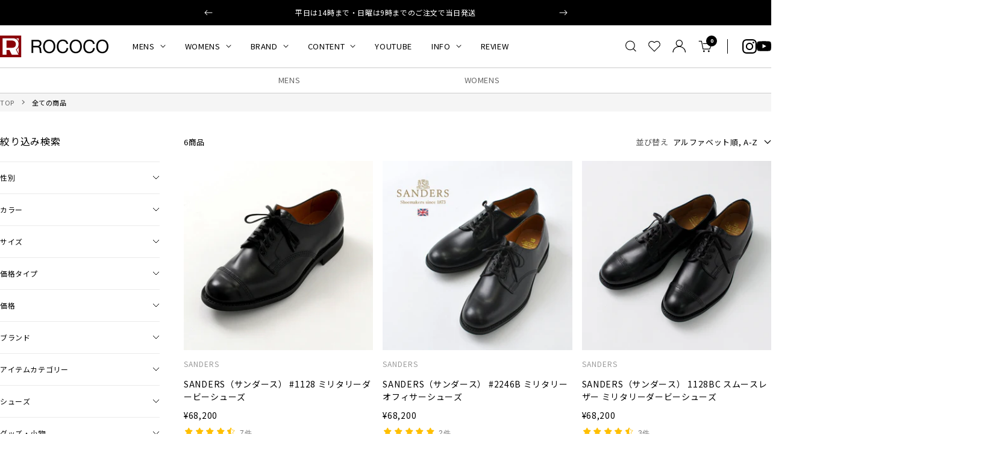

--- FILE ---
content_type: text/html; charset=utf-8
request_url: https://roco2web.com/collections/all/SANDERS?title=SANDERS
body_size: 51799
content:
<!doctype html><html class="no-js" lang="ja" dir="ltr">
  <head>

    <meta charset="utf-8">
    <meta name="viewport" content="width=device-width, initial-scale=1.0, height=device-height, minimum-scale=1.0, maximum-scale=1.0">
    <meta name="theme-color" content="#ffffff">

    <title>商品｜ROCOCO ONLINE STORE</title><link rel="canonical" href="https://roco2web.com/collections/all/sanders"><link rel="shortcut icon" href="//roco2web.com/cdn/shop/files/rococo.png?v=1658820884&width=96" type="image/png"><link rel="preconnect" href="https://cdn.shopify.com">
    <link rel="dns-prefetch" href="https://productreviews.shopifycdn.com">
    <link rel="dns-prefetch" href="https://www.google-analytics.com"><link rel="preload" as="style" href="//roco2web.com/cdn/shop/t/39/assets/theme.css?v=59837694061730260351760968337">
    <link rel="preload" as="script" href="//roco2web.com/cdn/shop/t/39/assets/vendor.js?v=32643890569905814191760968337">
    <link rel="preload" as="script" href="//roco2web.com/cdn/shop/t/39/assets/theme.js?v=10493877280162241371760968337"><meta property="og:type" content="website">
  <meta property="og:title" content="商品"><meta property="og:image" content="http://roco2web.com/cdn/shop/files/icon_3.jpg?v=1658816328&width=1024">
  <meta property="og:image:secure_url" content="https://roco2web.com/cdn/shop/files/icon_3.jpg?v=1658816328&width=1024">
  <meta property="og:image:width" content="320">
  <meta property="og:image:height" content="320"><meta property="og:url" content="https://roco2web.com/collections/all/sanders">
<meta property="og:site_name" content="ROCOCO ONLINE STORE"><meta name="twitter:card" content="summary"><meta name="twitter:title" content="商品">
  <meta name="twitter:description" content=""><meta name="twitter:image" content="https://roco2web.com/cdn/shop/files/icon_3.jpg?v=1658816328&width=1200">
  <meta name="twitter:image:alt" content="">
    <script type="application/ld+json">
  {
    "@context": "https://schema.org",
    "@type": "BreadcrumbList",
    "itemListElement": [{
        "@type": "ListItem",
        "position": 1,
        "name": "TOP",
        "item": "https://roco2web.com"
      },{
            "@type": "ListItem",
            "position": 2,
            "name": "商品",
            "item": "https://roco2web.com/collections/all"
          }]
  }
</script>
    <style>
  /* Typography (heading) */
  

/* Typography (body) */
  



@import url('https://fonts.googleapis.com/css2?family=Noto+Sans+JP:wght@400..900&display=swap');

  :root {
    
--heading-color: 0, 0, 0;
    --text-color: 0, 0, 0;
    --background: 255, 255, 255;
    --secondary-background: 245, 245, 245;
    --border-color: 235, 235, 235;
    --border-color-darker: 153, 153, 153;
    --success-color: 46, 158, 123;
    --success-background: 213, 236, 229;
    --error-color: 222, 42, 42;
    --error-background: 253, 240, 240;
    --primary-button-background: 0, 0, 0;
    --primary-button-text-color: 255, 255, 255;
    --secondary-button-background: 0, 0, 0;
    --secondary-button-text-color: 255, 255, 255;
    --product-star-rating: 246, 164, 41;
    --product-on-sale-accent: 139, 0, 7;
    --product-sold-out-accent: 111, 113, 155;
    --product-custom-label-background: 64, 93, 230;
    --product-custom-label-text-color: 255, 255, 255;
    --product-custom-label-2-background: 243, 255, 52;
    --product-custom-label-2-text-color: 0, 0, 0;
    --product-low-stock-text-color: 139, 0, 7;
    --product-in-stock-text-color: 46, 158, 123;
    --loading-bar-background: 0, 0, 0;

    /* We duplicate some "base" colors as root colors, which is useful to use on drawer elements or popover without. Those should not be overridden to avoid issues */
    --root-heading-color: 0, 0, 0;
    --root-text-color: 0, 0, 0;
    --root-background: 255, 255, 255;
    --root-border-color: 235, 235, 235;
    --root-primary-button-background: 0, 0, 0;
    --root-primary-button-text-color: 255, 255, 255;

    --base-font-size: 14px;
    /* --heading-font-family: Helvetica, Arial, sans-serif; */
    --heading-font-family: "Noto Sans JP", 'Hiragino Sans','ヒラギノ角ゴシック',"Hiragino Kaku Gothic ProN",'Hiragino Kaku Gothic Pro','Hiragino Kaku Gothic', sans-serif;    
    --heading-font-weight: 400;
    --heading-font-style: normal;
    --heading-text-transform: uppercase;
    /* --text-font-family: Helvetica, Arial, sans-serif; */
    --text-font-family: "Noto Sans JP", 'Hiragino Sans','ヒラギノ角ゴシック',"Hiragino Kaku Gothic ProN",'Hiragino Kaku Gothic Pro','Hiragino Kaku Gothic', sans-serif;    
    --text-font-weight: 400;
    --text-font-style: normal;
    --text-font-bold-weight: 700;

    /* Typography (font size) */
    --heading-xxsmall-font-size: 10px;
    --heading-xsmall-font-size: 10px;
    --heading-small-font-size: 11px;
    --heading-large-font-size: 32px;
    --heading-h1-font-size: 32px;
    --heading-h2-font-size: 24px;
    --heading-h3-font-size: 22px;
    --heading-h4-font-size: 22px;
    --heading-h5-font-size: 18px;
    --heading-h6-font-size: 16px;

    /* Control the look and feel of the theme by changing radius of various elements */
    --button-border-radius: 2px;
    --block-border-radius: 0px;
    --block-border-radius-reduced: 0px;
    --color-swatch-border-radius: 100%;

    /* Button size */
    --button-height: 48px;
    --button-small-height: 40px;

    /* Form related */
    --form-input-field-height: 48px;
    --form-input-gap: 16px;
    --form-submit-margin: 24px;

    /* Product listing related variables */
    --product-list-block-spacing: 32px;

    /* Video related */
    --play-button-background: 255, 255, 255;
    --play-button-arrow: 0, 0, 0;

    /* RTL support */
    --transform-logical-flip: 1;
    --transform-origin-start: left;
    --transform-origin-end: right;

    /* Other */
    --zoom-cursor-svg-url: url(//roco2web.com/cdn/shop/t/39/assets/zoom-cursor.svg?v=79943095783198869421760968337);
    --arrow-right-svg-url: url(//roco2web.com/cdn/shop/t/39/assets/arrow-right.svg?v=28832371729054011561760968337);
    --arrow-left-svg-url: url(//roco2web.com/cdn/shop/t/39/assets/arrow-left.svg?v=47624417225440425351760968337);

    /* Some useful variables that we can reuse in our CSS. Some explanation are needed for some of them:
       - container-max-width-minus-gutters: represents the container max width without the edge gutters
       - container-outer-width: considering the screen width, represent all the space outside the container
       - container-outer-margin: same as container-outer-width but get set to 0 inside a container
       - container-inner-width: the effective space inside the container (minus gutters)
       - grid-column-width: represents the width of a single column of the grid
       - vertical-breather: this is a variable that defines the global "spacing" between sections, and inside the section
                            to create some "breath" and minimum spacing
     */
    /* --container-max-width: 1600px; */
    --container-max-width: 1440px;
    /* --container-gutter: 24px; */
    --container-gutter: 20px;
    --container-max-width-minus-gutters: calc(var(--container-max-width) - (var(--container-gutter)) * 2);
    --container-outer-width: max(calc((100vw - var(--container-max-width-minus-gutters)) / 2), var(--container-gutter));
    --container-outer-margin: var(--container-outer-width);
    --container-inner-width: calc(100vw - var(--container-outer-width) * 2);

    --grid-column-count: 10;
    --grid-gap: 24px;
    --grid-column-width: calc((100vw - var(--container-outer-width) * 2 - var(--grid-gap) * (var(--grid-column-count) - 1)) / var(--grid-column-count));

    --vertical-breather: 64px;
    --vertical-breather-tight: 64px;

    /* Shopify related variables */
    --payment-terms-background-color: #ffffff;
  }

  @media screen and (min-width: 741px) {
    :root {
      --container-gutter: 40px;
      --grid-column-count: 20;
      --vertical-breather: 64px;
      --vertical-breather-tight: 64px;

      /* Typography (font size) */
      --heading-xsmall-font-size: 11px;
      --heading-small-font-size: 12px;
      --heading-large-font-size: 48px;
      --heading-h1-font-size: 48px;
      --heading-h2-font-size: 36px;
      --heading-h3-font-size: 30px;
      --heading-h4-font-size: 22px;
      --heading-h5-font-size: 18px;
      --heading-h6-font-size: 16px;

      /* Form related */
      --form-input-field-height: 52px;
      --form-submit-margin: 32px;

      /* Button size */
      --button-height: 52px;
      --button-small-height: 44px;
    }
  }

  @media screen and (min-width: 1200px) {
    :root {
      --vertical-breather: 90px;
      --vertical-breather-tight: 64px;
      --product-list-block-spacing: 48px;

      /* Typography */
      --heading-large-font-size: 58px;
      --heading-h1-font-size: 50px;
      --heading-h2-font-size: 40px;
      --heading-h3-font-size: 32px;
      --heading-h4-font-size: 26px;
      --heading-h5-font-size: 22px;
      --heading-h6-font-size: 16px;
    }
  }

  @media screen and (min-width: 1600px) {
    :root {
      --vertical-breather: 120px;
      --vertical-breather-tight: 64px;
    }
  }
</style>
    <script>
  // This allows to expose several variables to the global scope, to be used in scripts
  window.themeVariables = {
    settings: {
      direction: "ltr",
      pageType: "collection",
      cartCount: 0,
      moneyFormat: "¥{{amount_no_decimals}}",
      moneyWithCurrencyFormat: "¥{{amount_no_decimals}} JPY",
      showVendor: true,
      discountMode: "text",
      currencyCodeEnabled: false,
      cartType: "message",
      cartCurrency: "JPY",
      mobileZoomFactor: 2.5
    },

    routes: {
      host: "roco2web.com",
      rootUrl: "\/",
      rootUrlWithoutSlash: '',
      cartUrl: "\/cart",
      cartAddUrl: "\/cart\/add",
      cartChangeUrl: "\/cart\/change",
      searchUrl: "\/search",
      predictiveSearchUrl: "\/search\/suggest",
      productRecommendationsUrl: "\/recommendations\/products"
    },

    strings: {
      accessibilityDelete: "削除",
      accessibilityClose: "閉じる",
      collectionSoldOut: "SOLD OUT",
      collectionDiscount: "@savings@節約する",
      productSalePrice: "セール価格",
      productRegularPrice: "通常価格",
      productFormUnavailable: "選択不可能",
      productFormSoldOut: "在庫なし",
      productFormPreOrder: "先行予約",
      productFormAddToCart: "カートに追加する",
      searchNoResults: "結果は見つかりませんでした",
      searchNewSearch: "新規検索",
      searchProducts: "商品",
      searchArticles: "記事",
      searchPages: "ページ",
      searchCollections: "コレクション一覧",
      cartViewCart: "カートを見る",
      cartItemAdded: "カートに商品が追加されました！",
      cartItemAddedShort: "追加されました！",
      cartAddOrderNote: "ご注文メモ",
      cartEditOrderNote: "編集",
      shippingEstimatorNoResults: "申し訳ありませんが、お客様のご住所への発送は現在行っておりません",
      shippingEstimatorOneResult: "お客様のご住所には1つの配送料金が適用されます:",
      shippingEstimatorMultipleResults: "お客様のご住所に合わせて、複数の配送料金が選択できます:",
      shippingEstimatorError: "配送料金の取得中に1つ以上のエラーが発生しました:"
    },

    libs: {
      flickity: "\/\/roco2web.com\/cdn\/shop\/t\/39\/assets\/flickity.js?v=176646718982628074891760968337",
      photoswipe: "\/\/roco2web.com\/cdn\/shop\/t\/39\/assets\/photoswipe.js?v=132268647426145925301760968337",
      qrCode: "\/\/roco2web.com\/cdn\/shopifycloud\/storefront\/assets\/themes_support\/vendor\/qrcode-3f2b403b.js"
    },

    breakpoints: {
      phone: 'screen and (max-width: 740px)',
      tablet: 'screen and (min-width: 741px) and (max-width: 999px)',
      tabletAndUp: 'screen and (min-width: 741px)',
      pocket: 'screen and (max-width: 999px)',
      lap: 'screen and (min-width: 1000px) and (max-width: 1199px)',
      lapAndUp: 'screen and (min-width: 1000px)',
      desktop: 'screen and (min-width: 1200px)',
      wide: 'screen and (min-width: 1400px)'
    }
  };

  window.addEventListener('pageshow', async () => {
    const cartContent = await (await fetch(`${window.themeVariables.routes.cartUrl}.js`, {cache: 'reload'})).json();
    document.documentElement.dispatchEvent(new CustomEvent('cart:refresh', {detail: {cart: cartContent}}));
  });

  if ('noModule' in HTMLScriptElement.prototype) {
    // Old browsers (like IE) that does not support module will be considered as if not executing JS at all
    document.documentElement.className = document.documentElement.className.replace('no-js', 'js');

    requestAnimationFrame(() => {
      const viewportHeight = (window.visualViewport ? window.visualViewport.height : document.documentElement.clientHeight);
      document.documentElement.style.setProperty('--window-height',viewportHeight + 'px');
    });
  }</script>

    <link rel="stylesheet" href="//roco2web.com/cdn/shop/t/39/assets/theme.css?v=59837694061730260351760968337">
    <link rel="stylesheet" href="//roco2web.com/cdn/shop/t/39/assets/custom.css?v=37348246606649542391760971997">

    <script src="//roco2web.com/cdn/shop/t/39/assets/vendor.js?v=32643890569905814191760968337" defer></script>
    <script src="//roco2web.com/cdn/shop/t/39/assets/theme.js?v=10493877280162241371760968337" defer></script>
    <script src="//roco2web.com/cdn/shop/t/39/assets/custom.js?v=155714700275326417151760968337" defer></script>

    <script>window.performance && window.performance.mark && window.performance.mark('shopify.content_for_header.start');</script><meta name="google-site-verification" content="_Tg6a4_QsohCdvWa5AEcLG6I2KaiC3WgrDIMXSaNx9M">
<meta id="shopify-digital-wallet" name="shopify-digital-wallet" content="/57707790429/digital_wallets/dialog">
<meta name="shopify-checkout-api-token" content="ab35201b6c13a180d81ab20dcbf46911">
<link rel="alternate" type="application/atom+xml" title="Feed" href="/collections/all/SANDERS.atom" />
<script async="async" src="/checkouts/internal/preloads.js?locale=ja-JP"></script>
<link rel="preconnect" href="https://shop.app" crossorigin="anonymous">
<script async="async" src="https://shop.app/checkouts/internal/preloads.js?locale=ja-JP&shop_id=57707790429" crossorigin="anonymous"></script>
<script id="apple-pay-shop-capabilities" type="application/json">{"shopId":57707790429,"countryCode":"JP","currencyCode":"JPY","merchantCapabilities":["supports3DS"],"merchantId":"gid:\/\/shopify\/Shop\/57707790429","merchantName":"ROCOCO ONLINE STORE","requiredBillingContactFields":["postalAddress","email","phone"],"requiredShippingContactFields":["postalAddress","email","phone"],"shippingType":"shipping","supportedNetworks":["visa","masterCard","amex","jcb","discover"],"total":{"type":"pending","label":"ROCOCO ONLINE STORE","amount":"1.00"},"shopifyPaymentsEnabled":true,"supportsSubscriptions":true}</script>
<script id="shopify-features" type="application/json">{"accessToken":"ab35201b6c13a180d81ab20dcbf46911","betas":["rich-media-storefront-analytics"],"domain":"roco2web.com","predictiveSearch":false,"shopId":57707790429,"locale":"ja"}</script>
<script>var Shopify = Shopify || {};
Shopify.shop = "roco2web.myshopify.com";
Shopify.locale = "ja";
Shopify.currency = {"active":"JPY","rate":"1.0"};
Shopify.country = "JP";
Shopify.theme = {"name":"ByR6B_custom_v1.4_お試し購入","id":145296556125,"schema_name":"Focal","schema_version":"11.2.1","theme_store_id":null,"role":"main"};
Shopify.theme.handle = "null";
Shopify.theme.style = {"id":null,"handle":null};
Shopify.cdnHost = "roco2web.com/cdn";
Shopify.routes = Shopify.routes || {};
Shopify.routes.root = "/";</script>
<script type="module">!function(o){(o.Shopify=o.Shopify||{}).modules=!0}(window);</script>
<script>!function(o){function n(){var o=[];function n(){o.push(Array.prototype.slice.apply(arguments))}return n.q=o,n}var t=o.Shopify=o.Shopify||{};t.loadFeatures=n(),t.autoloadFeatures=n()}(window);</script>
<script>
  window.ShopifyPay = window.ShopifyPay || {};
  window.ShopifyPay.apiHost = "shop.app\/pay";
  window.ShopifyPay.redirectState = null;
</script>
<script id="shop-js-analytics" type="application/json">{"pageType":"collection"}</script>
<script defer="defer" async type="module" src="//roco2web.com/cdn/shopifycloud/shop-js/modules/v2/client.init-shop-cart-sync_CHE6QNUr.ja.esm.js"></script>
<script defer="defer" async type="module" src="//roco2web.com/cdn/shopifycloud/shop-js/modules/v2/chunk.common_D98kRh4-.esm.js"></script>
<script defer="defer" async type="module" src="//roco2web.com/cdn/shopifycloud/shop-js/modules/v2/chunk.modal_BNwoMci-.esm.js"></script>
<script type="module">
  await import("//roco2web.com/cdn/shopifycloud/shop-js/modules/v2/client.init-shop-cart-sync_CHE6QNUr.ja.esm.js");
await import("//roco2web.com/cdn/shopifycloud/shop-js/modules/v2/chunk.common_D98kRh4-.esm.js");
await import("//roco2web.com/cdn/shopifycloud/shop-js/modules/v2/chunk.modal_BNwoMci-.esm.js");

  window.Shopify.SignInWithShop?.initShopCartSync?.({"fedCMEnabled":true,"windoidEnabled":true});

</script>
<script>
  window.Shopify = window.Shopify || {};
  if (!window.Shopify.featureAssets) window.Shopify.featureAssets = {};
  window.Shopify.featureAssets['shop-js'] = {"shop-cart-sync":["modules/v2/client.shop-cart-sync_Fn6E0AvD.ja.esm.js","modules/v2/chunk.common_D98kRh4-.esm.js","modules/v2/chunk.modal_BNwoMci-.esm.js"],"init-fed-cm":["modules/v2/client.init-fed-cm_sYFpctDP.ja.esm.js","modules/v2/chunk.common_D98kRh4-.esm.js","modules/v2/chunk.modal_BNwoMci-.esm.js"],"shop-toast-manager":["modules/v2/client.shop-toast-manager_Cm6TtnXd.ja.esm.js","modules/v2/chunk.common_D98kRh4-.esm.js","modules/v2/chunk.modal_BNwoMci-.esm.js"],"init-shop-cart-sync":["modules/v2/client.init-shop-cart-sync_CHE6QNUr.ja.esm.js","modules/v2/chunk.common_D98kRh4-.esm.js","modules/v2/chunk.modal_BNwoMci-.esm.js"],"shop-button":["modules/v2/client.shop-button_CZ95wHjv.ja.esm.js","modules/v2/chunk.common_D98kRh4-.esm.js","modules/v2/chunk.modal_BNwoMci-.esm.js"],"init-windoid":["modules/v2/client.init-windoid_BTB72QS9.ja.esm.js","modules/v2/chunk.common_D98kRh4-.esm.js","modules/v2/chunk.modal_BNwoMci-.esm.js"],"shop-cash-offers":["modules/v2/client.shop-cash-offers_BFHBnhKY.ja.esm.js","modules/v2/chunk.common_D98kRh4-.esm.js","modules/v2/chunk.modal_BNwoMci-.esm.js"],"pay-button":["modules/v2/client.pay-button_DTH50Rzq.ja.esm.js","modules/v2/chunk.common_D98kRh4-.esm.js","modules/v2/chunk.modal_BNwoMci-.esm.js"],"init-customer-accounts":["modules/v2/client.init-customer-accounts_BUGn0cIS.ja.esm.js","modules/v2/client.shop-login-button_B-yi3nMN.ja.esm.js","modules/v2/chunk.common_D98kRh4-.esm.js","modules/v2/chunk.modal_BNwoMci-.esm.js"],"avatar":["modules/v2/client.avatar_BTnouDA3.ja.esm.js"],"checkout-modal":["modules/v2/client.checkout-modal_B9SXRRFG.ja.esm.js","modules/v2/chunk.common_D98kRh4-.esm.js","modules/v2/chunk.modal_BNwoMci-.esm.js"],"init-shop-for-new-customer-accounts":["modules/v2/client.init-shop-for-new-customer-accounts_CoX20XDP.ja.esm.js","modules/v2/client.shop-login-button_B-yi3nMN.ja.esm.js","modules/v2/chunk.common_D98kRh4-.esm.js","modules/v2/chunk.modal_BNwoMci-.esm.js"],"init-customer-accounts-sign-up":["modules/v2/client.init-customer-accounts-sign-up_CSeMJfz-.ja.esm.js","modules/v2/client.shop-login-button_B-yi3nMN.ja.esm.js","modules/v2/chunk.common_D98kRh4-.esm.js","modules/v2/chunk.modal_BNwoMci-.esm.js"],"init-shop-email-lookup-coordinator":["modules/v2/client.init-shop-email-lookup-coordinator_DazyVOqY.ja.esm.js","modules/v2/chunk.common_D98kRh4-.esm.js","modules/v2/chunk.modal_BNwoMci-.esm.js"],"shop-follow-button":["modules/v2/client.shop-follow-button_DjSWKMco.ja.esm.js","modules/v2/chunk.common_D98kRh4-.esm.js","modules/v2/chunk.modal_BNwoMci-.esm.js"],"shop-login-button":["modules/v2/client.shop-login-button_B-yi3nMN.ja.esm.js","modules/v2/chunk.common_D98kRh4-.esm.js","modules/v2/chunk.modal_BNwoMci-.esm.js"],"shop-login":["modules/v2/client.shop-login_BdZnYXk6.ja.esm.js","modules/v2/chunk.common_D98kRh4-.esm.js","modules/v2/chunk.modal_BNwoMci-.esm.js"],"lead-capture":["modules/v2/client.lead-capture_emq1eXKF.ja.esm.js","modules/v2/chunk.common_D98kRh4-.esm.js","modules/v2/chunk.modal_BNwoMci-.esm.js"],"payment-terms":["modules/v2/client.payment-terms_CeWs54sX.ja.esm.js","modules/v2/chunk.common_D98kRh4-.esm.js","modules/v2/chunk.modal_BNwoMci-.esm.js"]};
</script>
<script>(function() {
  var isLoaded = false;
  function asyncLoad() {
    if (isLoaded) return;
    isLoaded = true;
    var urls = ["\/\/swymv3free-01.azureedge.net\/code\/swym-shopify.js?shop=roco2web.myshopify.com","https:\/\/cdn.s3.pop-convert.com\/pcjs.production.min.js?unique_id=roco2web.myshopify.com\u0026shop=roco2web.myshopify.com","https:\/\/script.pop-convert.com\/new-micro\/production.pc.min.js?unique_id=roco2web.myshopify.com\u0026shop=roco2web.myshopify.com"];
    for (var i = 0; i < urls.length; i++) {
      var s = document.createElement('script');
      s.type = 'text/javascript';
      s.async = true;
      s.src = urls[i];
      var x = document.getElementsByTagName('script')[0];
      x.parentNode.insertBefore(s, x);
    }
  };
  if(window.attachEvent) {
    window.attachEvent('onload', asyncLoad);
  } else {
    window.addEventListener('load', asyncLoad, false);
  }
})();</script>
<script id="__st">var __st={"a":57707790429,"offset":32400,"reqid":"6cd5a009-20cb-43df-815b-8620b72d01f6-1769706616","pageurl":"roco2web.com\/collections\/all\/SANDERS?title=SANDERS","u":"fc834a57e0fa","p":"collection"};</script>
<script>window.ShopifyPaypalV4VisibilityTracking = true;</script>
<script id="captcha-bootstrap">!function(){'use strict';const t='contact',e='account',n='new_comment',o=[[t,t],['blogs',n],['comments',n],[t,'customer']],c=[[e,'customer_login'],[e,'guest_login'],[e,'recover_customer_password'],[e,'create_customer']],r=t=>t.map((([t,e])=>`form[action*='/${t}']:not([data-nocaptcha='true']) input[name='form_type'][value='${e}']`)).join(','),a=t=>()=>t?[...document.querySelectorAll(t)].map((t=>t.form)):[];function s(){const t=[...o],e=r(t);return a(e)}const i='password',u='form_key',d=['recaptcha-v3-token','g-recaptcha-response','h-captcha-response',i],f=()=>{try{return window.sessionStorage}catch{return}},m='__shopify_v',_=t=>t.elements[u];function p(t,e,n=!1){try{const o=window.sessionStorage,c=JSON.parse(o.getItem(e)),{data:r}=function(t){const{data:e,action:n}=t;return t[m]||n?{data:e,action:n}:{data:t,action:n}}(c);for(const[e,n]of Object.entries(r))t.elements[e]&&(t.elements[e].value=n);n&&o.removeItem(e)}catch(o){console.error('form repopulation failed',{error:o})}}const l='form_type',E='cptcha';function T(t){t.dataset[E]=!0}const w=window,h=w.document,L='Shopify',v='ce_forms',y='captcha';let A=!1;((t,e)=>{const n=(g='f06e6c50-85a8-45c8-87d0-21a2b65856fe',I='https://cdn.shopify.com/shopifycloud/storefront-forms-hcaptcha/ce_storefront_forms_captcha_hcaptcha.v1.5.2.iife.js',D={infoText:'hCaptchaによる保護',privacyText:'プライバシー',termsText:'利用規約'},(t,e,n)=>{const o=w[L][v],c=o.bindForm;if(c)return c(t,g,e,D).then(n);var r;o.q.push([[t,g,e,D],n]),r=I,A||(h.body.append(Object.assign(h.createElement('script'),{id:'captcha-provider',async:!0,src:r})),A=!0)});var g,I,D;w[L]=w[L]||{},w[L][v]=w[L][v]||{},w[L][v].q=[],w[L][y]=w[L][y]||{},w[L][y].protect=function(t,e){n(t,void 0,e),T(t)},Object.freeze(w[L][y]),function(t,e,n,w,h,L){const[v,y,A,g]=function(t,e,n){const i=e?o:[],u=t?c:[],d=[...i,...u],f=r(d),m=r(i),_=r(d.filter((([t,e])=>n.includes(e))));return[a(f),a(m),a(_),s()]}(w,h,L),I=t=>{const e=t.target;return e instanceof HTMLFormElement?e:e&&e.form},D=t=>v().includes(t);t.addEventListener('submit',(t=>{const e=I(t);if(!e)return;const n=D(e)&&!e.dataset.hcaptchaBound&&!e.dataset.recaptchaBound,o=_(e),c=g().includes(e)&&(!o||!o.value);(n||c)&&t.preventDefault(),c&&!n&&(function(t){try{if(!f())return;!function(t){const e=f();if(!e)return;const n=_(t);if(!n)return;const o=n.value;o&&e.removeItem(o)}(t);const e=Array.from(Array(32),(()=>Math.random().toString(36)[2])).join('');!function(t,e){_(t)||t.append(Object.assign(document.createElement('input'),{type:'hidden',name:u})),t.elements[u].value=e}(t,e),function(t,e){const n=f();if(!n)return;const o=[...t.querySelectorAll(`input[type='${i}']`)].map((({name:t})=>t)),c=[...d,...o],r={};for(const[a,s]of new FormData(t).entries())c.includes(a)||(r[a]=s);n.setItem(e,JSON.stringify({[m]:1,action:t.action,data:r}))}(t,e)}catch(e){console.error('failed to persist form',e)}}(e),e.submit())}));const S=(t,e)=>{t&&!t.dataset[E]&&(n(t,e.some((e=>e===t))),T(t))};for(const o of['focusin','change'])t.addEventListener(o,(t=>{const e=I(t);D(e)&&S(e,y())}));const B=e.get('form_key'),M=e.get(l),P=B&&M;t.addEventListener('DOMContentLoaded',(()=>{const t=y();if(P)for(const e of t)e.elements[l].value===M&&p(e,B);[...new Set([...A(),...v().filter((t=>'true'===t.dataset.shopifyCaptcha))])].forEach((e=>S(e,t)))}))}(h,new URLSearchParams(w.location.search),n,t,e,['guest_login'])})(!0,!0)}();</script>
<script integrity="sha256-4kQ18oKyAcykRKYeNunJcIwy7WH5gtpwJnB7kiuLZ1E=" data-source-attribution="shopify.loadfeatures" defer="defer" src="//roco2web.com/cdn/shopifycloud/storefront/assets/storefront/load_feature-a0a9edcb.js" crossorigin="anonymous"></script>
<script crossorigin="anonymous" defer="defer" src="//roco2web.com/cdn/shopifycloud/storefront/assets/shopify_pay/storefront-65b4c6d7.js?v=20250812"></script>
<script data-source-attribution="shopify.dynamic_checkout.dynamic.init">var Shopify=Shopify||{};Shopify.PaymentButton=Shopify.PaymentButton||{isStorefrontPortableWallets:!0,init:function(){window.Shopify.PaymentButton.init=function(){};var t=document.createElement("script");t.src="https://roco2web.com/cdn/shopifycloud/portable-wallets/latest/portable-wallets.ja.js",t.type="module",document.head.appendChild(t)}};
</script>
<script data-source-attribution="shopify.dynamic_checkout.buyer_consent">
  function portableWalletsHideBuyerConsent(e){var t=document.getElementById("shopify-buyer-consent"),n=document.getElementById("shopify-subscription-policy-button");t&&n&&(t.classList.add("hidden"),t.setAttribute("aria-hidden","true"),n.removeEventListener("click",e))}function portableWalletsShowBuyerConsent(e){var t=document.getElementById("shopify-buyer-consent"),n=document.getElementById("shopify-subscription-policy-button");t&&n&&(t.classList.remove("hidden"),t.removeAttribute("aria-hidden"),n.addEventListener("click",e))}window.Shopify?.PaymentButton&&(window.Shopify.PaymentButton.hideBuyerConsent=portableWalletsHideBuyerConsent,window.Shopify.PaymentButton.showBuyerConsent=portableWalletsShowBuyerConsent);
</script>
<script data-source-attribution="shopify.dynamic_checkout.cart.bootstrap">document.addEventListener("DOMContentLoaded",(function(){function t(){return document.querySelector("shopify-accelerated-checkout-cart, shopify-accelerated-checkout")}if(t())Shopify.PaymentButton.init();else{new MutationObserver((function(e,n){t()&&(Shopify.PaymentButton.init(),n.disconnect())})).observe(document.body,{childList:!0,subtree:!0})}}));
</script>
<link id="shopify-accelerated-checkout-styles" rel="stylesheet" media="screen" href="https://roco2web.com/cdn/shopifycloud/portable-wallets/latest/accelerated-checkout-backwards-compat.css" crossorigin="anonymous">
<style id="shopify-accelerated-checkout-cart">
        #shopify-buyer-consent {
  margin-top: 1em;
  display: inline-block;
  width: 100%;
}

#shopify-buyer-consent.hidden {
  display: none;
}

#shopify-subscription-policy-button {
  background: none;
  border: none;
  padding: 0;
  text-decoration: underline;
  font-size: inherit;
  cursor: pointer;
}

#shopify-subscription-policy-button::before {
  box-shadow: none;
}

      </style>

<script>window.performance && window.performance.mark && window.performance.mark('shopify.content_for_header.end');</script>

    <meta name="google-site-verification" content="rgc1LSdLSjI8i6jVEGTajea2JP9aGYUJhvzioIPQiFs" />

    
    <script src="//roco2web.com/cdn/shop/t/39/assets/jquery.3.7.1.min.js?v=158417595810649192771760968337" ></script>      
    
    
    <!-- U-KOMI -->    
    <script type="text/javascript">
    (function u(){var u=document.createElement("script");u.type="text/javascript",u.async=true,u.src="//api.u-komi.com/cf0606f150cf11f0df3e06db13d82c28bb4de695ee8641e64a759517d4813953/widget.js";var k=document.getElementsByTagName("script")[0];k.parentNode.insertBefore(u,k)})();
    </script>

    <!-- Google Tag Manager -->
<script type="text/javascript">(function(w,d,s,l,i){w[l]=w[l]||[];w[l].push({'gtm.start':
new Date().getTime(),event:'gtm.js'});var f=d.getElementsByTagName(s)[0],
j=d.createElement(s),dl=l!='dataLayer'?'&l='+l:'';j.async=true;j.src=
'https://www.googletagmanager.com/gtm.js?id='+i+dl;f.parentNode.insertBefore(j,f);
})(window,document,'script','dataLayer','GTM-5SL9WLR');</script>
<!-- End Google Tag Manager -->


  <!-- LINE Tag Base Code -->
<!-- Do Not Modify -->
<script>
(function(g,d,o){
  g._ltq=g._ltq||[];g._lt=g._lt||function(){g._ltq.push(arguments)};
  var h=location.protocol==='https:'?'https://d.line-scdn.net':'http://d.line-cdn.net';
  var s=d.createElement('script');s.async=1;
  s.src=o||h+'/n/line_tag/public/release/v1/lt.js';
  var t=d.getElementsByTagName('script')[0];t.parentNode.insertBefore(s,t);
    })(window, document);
_lt('init', {
  customerType: 'account',
  tagId: '2c38c26d-53d7-4207-ad08-71063ab56fd8'
});
_lt('send', 'pv', ['2c38c26d-53d7-4207-ad08-71063ab56fd8']);
</script>
<noscript>
  <img height="1" width="1" style="display:none"
       src="https://tr.line.me/tag.gif?c_t=lap&t_id=2c38c26d-53d7-4207-ad08-71063ab56fd8&e=pv&noscript=1" />
</noscript>
<!-- End LINE Tag Base Code -->

<!-- LTV Lab かご離脱用-->
<script type="text/javascript">
  window.tr=window.tr||function(){tr.q=[];tr.q.push(arguments)};
window.sendTrack = window.sendTrack || function(obj,event) {
obj["sendId"] = "roco2web.com";
tr.tr_obj=obj;tr("send",event);tracking();}</script>
<script src="//c4.k-crm.jp/tracking.js"></script>
<script type="text/javascript">
var trackBody= [];
trackBody["userId"] ="";
sendTrack(trackBody,"normal");
</script>
<!-- End LTV Lab かご離脱用-->
    
    
  <!-- BEGIN app block: shopify://apps//blocks/star_rating/910a1be4-9d9f-4a91-9a6d-25d87b6f52da --><script>
    var script = document.createElement('script');
    //script.src = 'https://d1rptoks75ofg9.cloudfront.net/roco2web.myshopify.com.js'; //ST
    script.src = 'https://d1qnl12h46g6qu.cloudfront.net/roco2web.myshopify.com.js';
    script.async = true;
    document.head.appendChild(script);
</script>

<script>
  document.addEventListener("DOMContentLoaded", function() {
    if(document.getElementById('checkout')){
      document.getElementById('checkout').addEventListener('click',function(e){ 
        let fileds = document.getElementsByClassName('_NGC_CFA_note_field');
        let goNextPage = true;
        for (let a = 0; a < fileds.length; a++) {
          const item = fileds[a];
          if (document.getElementById('checknull_'+item.id)) {
            let filedsTag = item.tagName;
            let filedsType = item.type;
            let filedsValue = item.value;
            let filedsName = item.name;
            let isNullOrNot = document.getElementById('checknull_'+item.id).value;
            let errMessage = document.getElementById('errMessage_'+item.id).value;
            if ((filedsTag == "INPUT" && filedsType == "text") || filedsTag == "TEXTAREA" || filedsTag == "SELECT") {
              if((filedsValue == '' || filedsValue == '選択なし') && isNullOrNot == 'must' && errMessage !=''){
                e.preventDefault();
                document.getElementById('displayerrMessage_'+item.id).innerHTML= errMessage;
                goNextPage = false;
              } else if(isNullOrNot != 'must' && filedsValue == ''){
                  if(document.getElementById(item.id)){
                    document.getElementById(item.id).value = ' ';
                  }            
              } else{
                document.getElementById('displayerrMessage_'+item.id).innerHTML='';
              }
            }
            if ((filedsTag == "INPUT" && filedsType == "radio") || (filedsTag == "INPUT" && filedsType == "checkbox")) {
              let els = Array.from(document.getElementsByName(filedsName));
              let rs = els.filter(el => el.checked == true);
              if(isNullOrNot == 'must' && errMessage !='' && rs.length == 0){
                e.preventDefault();      
                document.getElementById('displayerrMessage_'+item.id).innerHTML= errMessage;
                goNextPage = false;
              }else{
                document.getElementById('displayerrMessage_'+item.id).innerHTML='';
              }
            }
          }
        }
        if(checkDateAviliableBeforeClickingCheckOut(e) && goNextPage){
          addUpdateNGCCartAttributesToCheckOut().then(() => {
            window.location.href = '/checkout'; 
          });
        }
      })
    }
  });
</script>



<!-- END app block --><script src="https://cdn.shopify.com/extensions/98609345-6027-4701-9e3f-4907c6a214d4/promolayer-11/assets/promolayer_loader.js" type="text/javascript" defer="defer"></script>
<script src="https://cdn.shopify.com/extensions/019c0aab-1ccb-7438-bd62-ba0403e1b78e/wishlist-shopify-app-646/assets/wishlistcollections.js" type="text/javascript" defer="defer"></script>
<link href="https://cdn.shopify.com/extensions/019c0aab-1ccb-7438-bd62-ba0403e1b78e/wishlist-shopify-app-646/assets/wishlistcollections.css" rel="stylesheet" type="text/css" media="all">
<link href="https://monorail-edge.shopifysvc.com" rel="dns-prefetch">
<script>(function(){if ("sendBeacon" in navigator && "performance" in window) {try {var session_token_from_headers = performance.getEntriesByType('navigation')[0].serverTiming.find(x => x.name == '_s').description;} catch {var session_token_from_headers = undefined;}var session_cookie_matches = document.cookie.match(/_shopify_s=([^;]*)/);var session_token_from_cookie = session_cookie_matches && session_cookie_matches.length === 2 ? session_cookie_matches[1] : "";var session_token = session_token_from_headers || session_token_from_cookie || "";function handle_abandonment_event(e) {var entries = performance.getEntries().filter(function(entry) {return /monorail-edge.shopifysvc.com/.test(entry.name);});if (!window.abandonment_tracked && entries.length === 0) {window.abandonment_tracked = true;var currentMs = Date.now();var navigation_start = performance.timing.navigationStart;var payload = {shop_id: 57707790429,url: window.location.href,navigation_start,duration: currentMs - navigation_start,session_token,page_type: "collection"};window.navigator.sendBeacon("https://monorail-edge.shopifysvc.com/v1/produce", JSON.stringify({schema_id: "online_store_buyer_site_abandonment/1.1",payload: payload,metadata: {event_created_at_ms: currentMs,event_sent_at_ms: currentMs}}));}}window.addEventListener('pagehide', handle_abandonment_event);}}());</script>
<script id="web-pixels-manager-setup">(function e(e,d,r,n,o){if(void 0===o&&(o={}),!Boolean(null===(a=null===(i=window.Shopify)||void 0===i?void 0:i.analytics)||void 0===a?void 0:a.replayQueue)){var i,a;window.Shopify=window.Shopify||{};var t=window.Shopify;t.analytics=t.analytics||{};var s=t.analytics;s.replayQueue=[],s.publish=function(e,d,r){return s.replayQueue.push([e,d,r]),!0};try{self.performance.mark("wpm:start")}catch(e){}var l=function(){var e={modern:/Edge?\/(1{2}[4-9]|1[2-9]\d|[2-9]\d{2}|\d{4,})\.\d+(\.\d+|)|Firefox\/(1{2}[4-9]|1[2-9]\d|[2-9]\d{2}|\d{4,})\.\d+(\.\d+|)|Chrom(ium|e)\/(9{2}|\d{3,})\.\d+(\.\d+|)|(Maci|X1{2}).+ Version\/(15\.\d+|(1[6-9]|[2-9]\d|\d{3,})\.\d+)([,.]\d+|)( \(\w+\)|)( Mobile\/\w+|) Safari\/|Chrome.+OPR\/(9{2}|\d{3,})\.\d+\.\d+|(CPU[ +]OS|iPhone[ +]OS|CPU[ +]iPhone|CPU IPhone OS|CPU iPad OS)[ +]+(15[._]\d+|(1[6-9]|[2-9]\d|\d{3,})[._]\d+)([._]\d+|)|Android:?[ /-](13[3-9]|1[4-9]\d|[2-9]\d{2}|\d{4,})(\.\d+|)(\.\d+|)|Android.+Firefox\/(13[5-9]|1[4-9]\d|[2-9]\d{2}|\d{4,})\.\d+(\.\d+|)|Android.+Chrom(ium|e)\/(13[3-9]|1[4-9]\d|[2-9]\d{2}|\d{4,})\.\d+(\.\d+|)|SamsungBrowser\/([2-9]\d|\d{3,})\.\d+/,legacy:/Edge?\/(1[6-9]|[2-9]\d|\d{3,})\.\d+(\.\d+|)|Firefox\/(5[4-9]|[6-9]\d|\d{3,})\.\d+(\.\d+|)|Chrom(ium|e)\/(5[1-9]|[6-9]\d|\d{3,})\.\d+(\.\d+|)([\d.]+$|.*Safari\/(?![\d.]+ Edge\/[\d.]+$))|(Maci|X1{2}).+ Version\/(10\.\d+|(1[1-9]|[2-9]\d|\d{3,})\.\d+)([,.]\d+|)( \(\w+\)|)( Mobile\/\w+|) Safari\/|Chrome.+OPR\/(3[89]|[4-9]\d|\d{3,})\.\d+\.\d+|(CPU[ +]OS|iPhone[ +]OS|CPU[ +]iPhone|CPU IPhone OS|CPU iPad OS)[ +]+(10[._]\d+|(1[1-9]|[2-9]\d|\d{3,})[._]\d+)([._]\d+|)|Android:?[ /-](13[3-9]|1[4-9]\d|[2-9]\d{2}|\d{4,})(\.\d+|)(\.\d+|)|Mobile Safari.+OPR\/([89]\d|\d{3,})\.\d+\.\d+|Android.+Firefox\/(13[5-9]|1[4-9]\d|[2-9]\d{2}|\d{4,})\.\d+(\.\d+|)|Android.+Chrom(ium|e)\/(13[3-9]|1[4-9]\d|[2-9]\d{2}|\d{4,})\.\d+(\.\d+|)|Android.+(UC? ?Browser|UCWEB|U3)[ /]?(15\.([5-9]|\d{2,})|(1[6-9]|[2-9]\d|\d{3,})\.\d+)\.\d+|SamsungBrowser\/(5\.\d+|([6-9]|\d{2,})\.\d+)|Android.+MQ{2}Browser\/(14(\.(9|\d{2,})|)|(1[5-9]|[2-9]\d|\d{3,})(\.\d+|))(\.\d+|)|K[Aa][Ii]OS\/(3\.\d+|([4-9]|\d{2,})\.\d+)(\.\d+|)/},d=e.modern,r=e.legacy,n=navigator.userAgent;return n.match(d)?"modern":n.match(r)?"legacy":"unknown"}(),u="modern"===l?"modern":"legacy",c=(null!=n?n:{modern:"",legacy:""})[u],f=function(e){return[e.baseUrl,"/wpm","/b",e.hashVersion,"modern"===e.buildTarget?"m":"l",".js"].join("")}({baseUrl:d,hashVersion:r,buildTarget:u}),m=function(e){var d=e.version,r=e.bundleTarget,n=e.surface,o=e.pageUrl,i=e.monorailEndpoint;return{emit:function(e){var a=e.status,t=e.errorMsg,s=(new Date).getTime(),l=JSON.stringify({metadata:{event_sent_at_ms:s},events:[{schema_id:"web_pixels_manager_load/3.1",payload:{version:d,bundle_target:r,page_url:o,status:a,surface:n,error_msg:t},metadata:{event_created_at_ms:s}}]});if(!i)return console&&console.warn&&console.warn("[Web Pixels Manager] No Monorail endpoint provided, skipping logging."),!1;try{return self.navigator.sendBeacon.bind(self.navigator)(i,l)}catch(e){}var u=new XMLHttpRequest;try{return u.open("POST",i,!0),u.setRequestHeader("Content-Type","text/plain"),u.send(l),!0}catch(e){return console&&console.warn&&console.warn("[Web Pixels Manager] Got an unhandled error while logging to Monorail."),!1}}}}({version:r,bundleTarget:l,surface:e.surface,pageUrl:self.location.href,monorailEndpoint:e.monorailEndpoint});try{o.browserTarget=l,function(e){var d=e.src,r=e.async,n=void 0===r||r,o=e.onload,i=e.onerror,a=e.sri,t=e.scriptDataAttributes,s=void 0===t?{}:t,l=document.createElement("script"),u=document.querySelector("head"),c=document.querySelector("body");if(l.async=n,l.src=d,a&&(l.integrity=a,l.crossOrigin="anonymous"),s)for(var f in s)if(Object.prototype.hasOwnProperty.call(s,f))try{l.dataset[f]=s[f]}catch(e){}if(o&&l.addEventListener("load",o),i&&l.addEventListener("error",i),u)u.appendChild(l);else{if(!c)throw new Error("Did not find a head or body element to append the script");c.appendChild(l)}}({src:f,async:!0,onload:function(){if(!function(){var e,d;return Boolean(null===(d=null===(e=window.Shopify)||void 0===e?void 0:e.analytics)||void 0===d?void 0:d.initialized)}()){var d=window.webPixelsManager.init(e)||void 0;if(d){var r=window.Shopify.analytics;r.replayQueue.forEach((function(e){var r=e[0],n=e[1],o=e[2];d.publishCustomEvent(r,n,o)})),r.replayQueue=[],r.publish=d.publishCustomEvent,r.visitor=d.visitor,r.initialized=!0}}},onerror:function(){return m.emit({status:"failed",errorMsg:"".concat(f," has failed to load")})},sri:function(e){var d=/^sha384-[A-Za-z0-9+/=]+$/;return"string"==typeof e&&d.test(e)}(c)?c:"",scriptDataAttributes:o}),m.emit({status:"loading"})}catch(e){m.emit({status:"failed",errorMsg:(null==e?void 0:e.message)||"Unknown error"})}}})({shopId: 57707790429,storefrontBaseUrl: "https://roco2web.com",extensionsBaseUrl: "https://extensions.shopifycdn.com/cdn/shopifycloud/web-pixels-manager",monorailEndpoint: "https://monorail-edge.shopifysvc.com/unstable/produce_batch",surface: "storefront-renderer",enabledBetaFlags: ["2dca8a86"],webPixelsConfigList: [{"id":"700481629","configuration":"{\"api_key\":\"cf0606f150cf11f0df3e06db13d82c28bb4de695ee8641e64a759517d4813953\"}","eventPayloadVersion":"v1","runtimeContext":"STRICT","scriptVersion":"c06971c852b620cbadc7024d1b844919","type":"APP","apiClientId":46967193601,"privacyPurposes":[],"dataSharingAdjustments":{"protectedCustomerApprovalScopes":["read_customer_address","read_customer_email","read_customer_name","read_customer_phone","read_customer_personal_data"]}},{"id":"399245405","configuration":"{\"partnerId\": \"93963\", \"environment\": \"prod\", \"countryCode\": \"JP\", \"logLevel\": \"none\"}","eventPayloadVersion":"v1","runtimeContext":"STRICT","scriptVersion":"3add57fd2056b63da5cf857b4ed8b1f3","type":"APP","apiClientId":5829751,"privacyPurposes":["ANALYTICS","MARKETING","SALE_OF_DATA"],"dataSharingAdjustments":{"protectedCustomerApprovalScopes":[]}},{"id":"383713373","configuration":"{\"swymApiEndpoint\":\"https:\/\/swymstore-v3free-01.swymrelay.com\",\"swymTier\":\"v3free-01\"}","eventPayloadVersion":"v1","runtimeContext":"STRICT","scriptVersion":"5b6f6917e306bc7f24523662663331c0","type":"APP","apiClientId":1350849,"privacyPurposes":["ANALYTICS","MARKETING","PREFERENCES"],"dataSharingAdjustments":{"protectedCustomerApprovalScopes":["read_customer_email","read_customer_name","read_customer_personal_data","read_customer_phone"]}},{"id":"378896477","configuration":"{\"config\":\"{\\\"google_tag_ids\\\":[\\\"G-P2ZMZVEL5M\\\",\\\"AW-10806057923\\\",\\\"GT-NFB7CDK\\\"],\\\"target_country\\\":\\\"JP\\\",\\\"gtag_events\\\":[{\\\"type\\\":\\\"begin_checkout\\\",\\\"action_label\\\":[\\\"G-P2ZMZVEL5M\\\",\\\"AW-10806057923\\\/TBrRCNbX4dEDEMO33aAo\\\"]},{\\\"type\\\":\\\"search\\\",\\\"action_label\\\":[\\\"G-P2ZMZVEL5M\\\",\\\"AW-10806057923\\\/1gsZCNnX4dEDEMO33aAo\\\"]},{\\\"type\\\":\\\"view_item\\\",\\\"action_label\\\":[\\\"G-P2ZMZVEL5M\\\",\\\"AW-10806057923\\\/GMGsCNDX4dEDEMO33aAo\\\",\\\"MC-V6CKVL5068\\\"]},{\\\"type\\\":\\\"purchase\\\",\\\"action_label\\\":[\\\"G-P2ZMZVEL5M\\\",\\\"AW-10806057923\\\/jHOCCM3X4dEDEMO33aAo\\\",\\\"MC-V6CKVL5068\\\"]},{\\\"type\\\":\\\"page_view\\\",\\\"action_label\\\":[\\\"G-P2ZMZVEL5M\\\",\\\"AW-10806057923\\\/IzzrCMrX4dEDEMO33aAo\\\",\\\"MC-V6CKVL5068\\\"]},{\\\"type\\\":\\\"add_payment_info\\\",\\\"action_label\\\":[\\\"G-P2ZMZVEL5M\\\",\\\"AW-10806057923\\\/wkA1CNzX4dEDEMO33aAo\\\"]},{\\\"type\\\":\\\"add_to_cart\\\",\\\"action_label\\\":[\\\"G-P2ZMZVEL5M\\\",\\\"AW-10806057923\\\/Zv2hCNPX4dEDEMO33aAo\\\"]}],\\\"enable_monitoring_mode\\\":false}\"}","eventPayloadVersion":"v1","runtimeContext":"OPEN","scriptVersion":"b2a88bafab3e21179ed38636efcd8a93","type":"APP","apiClientId":1780363,"privacyPurposes":[],"dataSharingAdjustments":{"protectedCustomerApprovalScopes":["read_customer_address","read_customer_email","read_customer_name","read_customer_personal_data","read_customer_phone"]}},{"id":"148635741","configuration":"{\"pixel_id\":\"618547976366091\",\"pixel_type\":\"facebook_pixel\",\"metaapp_system_user_token\":\"-\"}","eventPayloadVersion":"v1","runtimeContext":"OPEN","scriptVersion":"ca16bc87fe92b6042fbaa3acc2fbdaa6","type":"APP","apiClientId":2329312,"privacyPurposes":["ANALYTICS","MARKETING","SALE_OF_DATA"],"dataSharingAdjustments":{"protectedCustomerApprovalScopes":["read_customer_address","read_customer_email","read_customer_name","read_customer_personal_data","read_customer_phone"]}},{"id":"77398109","configuration":"{\"tagID\":\"2614257584531\"}","eventPayloadVersion":"v1","runtimeContext":"STRICT","scriptVersion":"18031546ee651571ed29edbe71a3550b","type":"APP","apiClientId":3009811,"privacyPurposes":["ANALYTICS","MARKETING","SALE_OF_DATA"],"dataSharingAdjustments":{"protectedCustomerApprovalScopes":["read_customer_address","read_customer_email","read_customer_name","read_customer_personal_data","read_customer_phone"]}},{"id":"3375197","configuration":"{\"shop\":\"roco2web.myshopify.com\",\"enabled\":\"true\",\"hmacKey\":\"762de9ab35d6067433f6dd23752b3554\"}","eventPayloadVersion":"v1","runtimeContext":"STRICT","scriptVersion":"2c55515548089e14f950f8bfd558b4b0","type":"APP","apiClientId":4653451,"privacyPurposes":["ANALYTICS","MARKETING","SALE_OF_DATA"],"dataSharingAdjustments":{"protectedCustomerApprovalScopes":["read_customer_address","read_customer_email","read_customer_name","read_customer_personal_data","read_customer_phone"]}},{"id":"50004061","eventPayloadVersion":"1","runtimeContext":"LAX","scriptVersion":"1","type":"CUSTOM","privacyPurposes":["ANALYTICS","MARKETING","SALE_OF_DATA"],"name":"unisize_cv"},{"id":"92438621","eventPayloadVersion":"1","runtimeContext":"LAX","scriptVersion":"2","type":"CUSTOM","privacyPurposes":["ANALYTICS","MARKETING","SALE_OF_DATA"],"name":"LINE コンバージョン"},{"id":"shopify-app-pixel","configuration":"{}","eventPayloadVersion":"v1","runtimeContext":"STRICT","scriptVersion":"0450","apiClientId":"shopify-pixel","type":"APP","privacyPurposes":["ANALYTICS","MARKETING"]},{"id":"shopify-custom-pixel","eventPayloadVersion":"v1","runtimeContext":"LAX","scriptVersion":"0450","apiClientId":"shopify-pixel","type":"CUSTOM","privacyPurposes":["ANALYTICS","MARKETING"]}],isMerchantRequest: false,initData: {"shop":{"name":"ROCOCO ONLINE STORE","paymentSettings":{"currencyCode":"JPY"},"myshopifyDomain":"roco2web.myshopify.com","countryCode":"JP","storefrontUrl":"https:\/\/roco2web.com"},"customer":null,"cart":null,"checkout":null,"productVariants":[],"purchasingCompany":null},},"https://roco2web.com/cdn","1d2a099fw23dfb22ep557258f5m7a2edbae",{"modern":"","legacy":""},{"shopId":"57707790429","storefrontBaseUrl":"https:\/\/roco2web.com","extensionBaseUrl":"https:\/\/extensions.shopifycdn.com\/cdn\/shopifycloud\/web-pixels-manager","surface":"storefront-renderer","enabledBetaFlags":"[\"2dca8a86\"]","isMerchantRequest":"false","hashVersion":"1d2a099fw23dfb22ep557258f5m7a2edbae","publish":"custom","events":"[[\"page_viewed\",{}],[\"collection_viewed\",{\"collection\":{\"id\":\"\",\"title\":\"商品\",\"productVariants\":[{\"price\":{\"amount\":68200.0,\"currencyCode\":\"JPY\"},\"product\":{\"title\":\"SANDERS（サンダース） #1128 ミリタリーダービーシューズ\",\"vendor\":\"SANDERS\",\"id\":\"6867655098461\",\"untranslatedTitle\":\"SANDERS（サンダース） #1128 ミリタリーダービーシューズ\",\"url\":\"\/products\/008557-0-02\",\"type\":\"シューズ\"},\"id\":\"41655936417885\",\"image\":{\"src\":\"\/\/roco2web.com\/cdn\/shop\/products\/8557_4_rc1.jpg?v=1657773445\"},\"sku\":\"008557-0-02-03H-BLK\",\"title\":\"black \/ 3H\",\"untranslatedTitle\":\"black \/ 3H\"},{\"price\":{\"amount\":68200.0,\"currencyCode\":\"JPY\"},\"product\":{\"title\":\"SANDERS（サンダース） #2246B ミリタリー オフィサーシューズ\",\"vendor\":\"SANDERS\",\"id\":\"6867673120861\",\"untranslatedTitle\":\"SANDERS（サンダース） #2246B ミリタリー オフィサーシューズ\",\"url\":\"\/products\/010744-0-02\",\"type\":\"シューズ\"},\"id\":\"40307041632349\",\"image\":{\"src\":\"\/\/roco2web.com\/cdn\/shop\/products\/10744_2_rc1.jpg?v=1657864916\"},\"sku\":\"010744-0-02-006-BLK\",\"title\":\"black \/ 6\",\"untranslatedTitle\":\"black \/ 6\"},{\"price\":{\"amount\":68200.0,\"currencyCode\":\"JPY\"},\"product\":{\"title\":\"SANDERS（サンダース） 1128BC スムースレザー ミリタリーダービーシューズ\",\"vendor\":\"SANDERS\",\"id\":\"7855437873245\",\"untranslatedTitle\":\"SANDERS（サンダース） 1128BC スムースレザー ミリタリーダービーシューズ\",\"url\":\"\/products\/20750\",\"type\":\"シューズ\"},\"id\":\"43133582704733\",\"image\":{\"src\":\"\/\/roco2web.com\/cdn\/shop\/files\/20750_rc1.jpg?v=1740831663\"},\"sku\":\"20750-006-BLK\",\"title\":\"black \/ 6\",\"untranslatedTitle\":\"black \/ 6\"},{\"price\":{\"amount\":68200.0,\"currencyCode\":\"JPY\"},\"product\":{\"title\":\"SANDERS（サンダース） 1846B 別注 キャップトゥ オックスフォード レザーシューズ\",\"vendor\":\"SANDERS\",\"id\":\"6867701858397\",\"untranslatedTitle\":\"SANDERS（サンダース） 1846B 別注 キャップトゥ オックスフォード レザーシューズ\",\"url\":\"\/products\/12072\",\"type\":\"シューズ\"},\"id\":\"40307126272093\",\"image\":{\"src\":\"\/\/roco2web.com\/cdn\/shop\/files\/12072_3_rc1.jpg?v=1765250736\"},\"sku\":\"12072-006-BLK\",\"title\":\"black \/ 6\",\"untranslatedTitle\":\"black \/ 6\"},{\"price\":{\"amount\":75900.0,\"currencyCode\":\"JPY\"},\"product\":{\"title\":\"SANDERS（サンダース） 1944B1 パンチドキャップ ダービーシューズ\",\"vendor\":\"SANDERS\",\"id\":\"7956156416093\",\"untranslatedTitle\":\"SANDERS（サンダース） 1944B1 パンチドキャップ ダービーシューズ\",\"url\":\"\/products\/21585\",\"type\":\"シューズ\"},\"id\":\"43601230528605\",\"image\":{\"src\":\"\/\/roco2web.com\/cdn\/shop\/files\/21585_rc1.jpg?v=1755673672\"},\"sku\":\"21585-006-PBK\",\"title\":\"black \/ 6\",\"untranslatedTitle\":\"black \/ 6\"},{\"price\":{\"amount\":2970.0,\"currencyCode\":\"JPY\"},\"product\":{\"title\":\"SANDERS（サンダース） ハイシャインクリーム\",\"vendor\":\"SANDERS\",\"id\":\"8039179780189\",\"untranslatedTitle\":\"SANDERS（サンダース） ハイシャインクリーム\",\"url\":\"\/products\/21675\",\"type\":\"グッズ・小物\"},\"id\":\"43909835587677\",\"image\":{\"src\":\"\/\/roco2web.com\/cdn\/shop\/files\/21675_rc1.jpg?v=1766134131\"},\"sku\":\"21675-00F-BUR\",\"title\":\"burgundy \/ F\",\"untranslatedTitle\":\"burgundy \/ F\"}]}}]]"});</script><script>
  window.ShopifyAnalytics = window.ShopifyAnalytics || {};
  window.ShopifyAnalytics.meta = window.ShopifyAnalytics.meta || {};
  window.ShopifyAnalytics.meta.currency = 'JPY';
  var meta = {"products":[{"id":6867655098461,"gid":"gid:\/\/shopify\/Product\/6867655098461","vendor":"SANDERS","type":"シューズ","handle":"008557-0-02","variants":[{"id":41655936417885,"price":6820000,"name":"SANDERS（サンダース） #1128 ミリタリーダービーシューズ - black \/ 3H","public_title":"black \/ 3H","sku":"008557-0-02-03H-BLK"},{"id":41655936450653,"price":6820000,"name":"SANDERS（サンダース） #1128 ミリタリーダービーシューズ - black \/ 4","public_title":"black \/ 4","sku":"008557-0-02-004-BLK"},{"id":41655936483421,"price":6820000,"name":"SANDERS（サンダース） #1128 ミリタリーダービーシューズ - black \/ 4H","public_title":"black \/ 4H","sku":"008557-0-02-04H-BLK"},{"id":41655936516189,"price":6820000,"name":"SANDERS（サンダース） #1128 ミリタリーダービーシューズ - black \/ 5","public_title":"black \/ 5","sku":"008557-0-02-005-BLK"},{"id":41655936548957,"price":6820000,"name":"SANDERS（サンダース） #1128 ミリタリーダービーシューズ - black \/ 5H","public_title":"black \/ 5H","sku":"008557-0-02-05H-BLK"},{"id":40307013648477,"price":6820000,"name":"SANDERS（サンダース） #1128 ミリタリーダービーシューズ - black \/ 6","public_title":"black \/ 6","sku":"008557-0-02-006-BLK"},{"id":40310882140253,"price":6820000,"name":"SANDERS（サンダース） #1128 ミリタリーダービーシューズ - black \/ 6H","public_title":"black \/ 6H","sku":"008557-0-02-06h-BLK"},{"id":40310882205789,"price":6820000,"name":"SANDERS（サンダース） #1128 ミリタリーダービーシューズ - black \/ 7","public_title":"black \/ 7","sku":"008557-0-02-007-BLK"},{"id":40310882271325,"price":6820000,"name":"SANDERS（サンダース） #1128 ミリタリーダービーシューズ - black \/ 7H","public_title":"black \/ 7H","sku":"008557-0-02-07H-BLK"},{"id":40310882336861,"price":6820000,"name":"SANDERS（サンダース） #1128 ミリタリーダービーシューズ - black \/ 8","public_title":"black \/ 8","sku":"008557-0-02-008-BLK"},{"id":40310882402397,"price":6820000,"name":"SANDERS（サンダース） #1128 ミリタリーダービーシューズ - black \/ 8H","public_title":"black \/ 8H","sku":"008557-0-02-08H-BLK"},{"id":40310882467933,"price":6820000,"name":"SANDERS（サンダース） #1128 ミリタリーダービーシューズ - black \/ 9","public_title":"black \/ 9","sku":"008557-0-02-009-BLK"},{"id":41655936581725,"price":6820000,"name":"SANDERS（サンダース） #1128 ミリタリーダービーシューズ - burgundy \/ 3H","public_title":"burgundy \/ 3H","sku":"008557-0-02-03H-BUR"},{"id":41655936614493,"price":6820000,"name":"SANDERS（サンダース） #1128 ミリタリーダービーシューズ - burgundy \/ 4","public_title":"burgundy \/ 4","sku":"008557-0-02-004-BUR"},{"id":41655936647261,"price":6820000,"name":"SANDERS（サンダース） #1128 ミリタリーダービーシューズ - burgundy \/ 4H","public_title":"burgundy \/ 4H","sku":"008557-0-02-04H-BUR"},{"id":41655936680029,"price":6820000,"name":"SANDERS（サンダース） #1128 ミリタリーダービーシューズ - burgundy \/ 5","public_title":"burgundy \/ 5","sku":"008557-0-02-005-BUR"},{"id":41655936712797,"price":6820000,"name":"SANDERS（サンダース） #1128 ミリタリーダービーシューズ - burgundy \/ 5H","public_title":"burgundy \/ 5H","sku":"008557-0-02-05H-BUR"},{"id":40310882107485,"price":6820000,"name":"SANDERS（サンダース） #1128 ミリタリーダービーシューズ - burgundy \/ 6","public_title":"burgundy \/ 6","sku":"008557-0-02-006-BUR"},{"id":40310882173021,"price":6820000,"name":"SANDERS（サンダース） #1128 ミリタリーダービーシューズ - burgundy \/ 6H","public_title":"burgundy \/ 6H","sku":"008557-0-02-06H-BUR"},{"id":40310882238557,"price":6820000,"name":"SANDERS（サンダース） #1128 ミリタリーダービーシューズ - burgundy \/ 7","public_title":"burgundy \/ 7","sku":"008557-0-02-007-BUR"},{"id":40310882304093,"price":6820000,"name":"SANDERS（サンダース） #1128 ミリタリーダービーシューズ - burgundy \/ 7H","public_title":"burgundy \/ 7H","sku":"008557-0-02-07H-BUR"},{"id":40310882369629,"price":6820000,"name":"SANDERS（サンダース） #1128 ミリタリーダービーシューズ - burgundy \/ 8","public_title":"burgundy \/ 8","sku":"008557-0-02-008-BUR"},{"id":40310882435165,"price":6820000,"name":"SANDERS（サンダース） #1128 ミリタリーダービーシューズ - burgundy \/ 8H","public_title":"burgundy \/ 8H","sku":"008557-0-02-08H-BUR"},{"id":40310882500701,"price":6820000,"name":"SANDERS（サンダース） #1128 ミリタリーダービーシューズ - burgundy \/ 9","public_title":"burgundy \/ 9","sku":"008557-0-02-009-BUR"}],"remote":false},{"id":6867673120861,"gid":"gid:\/\/shopify\/Product\/6867673120861","vendor":"SANDERS","type":"シューズ","handle":"010744-0-02","variants":[{"id":40307041632349,"price":6820000,"name":"SANDERS（サンダース） #2246B ミリタリー オフィサーシューズ - black \/ 6","public_title":"black \/ 6","sku":"010744-0-02-006-BLK"},{"id":40311011180637,"price":6820000,"name":"SANDERS（サンダース） #2246B ミリタリー オフィサーシューズ - black \/ 6H","public_title":"black \/ 6H","sku":"010744-0-02-06H-BLK"},{"id":40311011246173,"price":6820000,"name":"SANDERS（サンダース） #2246B ミリタリー オフィサーシューズ - black \/ 7","public_title":"black \/ 7","sku":"010744-0-02-007-BLK"},{"id":40311011311709,"price":6820000,"name":"SANDERS（サンダース） #2246B ミリタリー オフィサーシューズ - black \/ 7H","public_title":"black \/ 7H","sku":"010744-0-02-07H-BLK"},{"id":40311011377245,"price":6820000,"name":"SANDERS（サンダース） #2246B ミリタリー オフィサーシューズ - black \/ 8","public_title":"black \/ 8","sku":"010744-0-02-008-BLK"},{"id":40311011442781,"price":6820000,"name":"SANDERS（サンダース） #2246B ミリタリー オフィサーシューズ - black \/ 8H","public_title":"black \/ 8H","sku":"010744-0-02-08H-BLK"},{"id":40311011508317,"price":6820000,"name":"SANDERS（サンダース） #2246B ミリタリー オフィサーシューズ - black \/ 9","public_title":"black \/ 9","sku":"010744-0-02-009-BLK"}],"remote":false},{"id":7855437873245,"gid":"gid:\/\/shopify\/Product\/7855437873245","vendor":"SANDERS","type":"シューズ","handle":"20750","variants":[{"id":43133582704733,"price":6820000,"name":"SANDERS（サンダース） 1128BC スムースレザー ミリタリーダービーシューズ - black \/ 6","public_title":"black \/ 6","sku":"20750-006-BLK"},{"id":43133582737501,"price":6820000,"name":"SANDERS（サンダース） 1128BC スムースレザー ミリタリーダービーシューズ - black \/ 6H","public_title":"black \/ 6H","sku":"20750-06H-BLK"},{"id":43133582770269,"price":6820000,"name":"SANDERS（サンダース） 1128BC スムースレザー ミリタリーダービーシューズ - black \/ 7","public_title":"black \/ 7","sku":"20750-007-BLK"},{"id":43133582803037,"price":6820000,"name":"SANDERS（サンダース） 1128BC スムースレザー ミリタリーダービーシューズ - black \/ 7H","public_title":"black \/ 7H","sku":"20750-07H-BLK"},{"id":43133582835805,"price":6820000,"name":"SANDERS（サンダース） 1128BC スムースレザー ミリタリーダービーシューズ - black \/ 8","public_title":"black \/ 8","sku":"20750-008-BLK"},{"id":43133582868573,"price":6820000,"name":"SANDERS（サンダース） 1128BC スムースレザー ミリタリーダービーシューズ - black \/ 8H","public_title":"black \/ 8H","sku":"20750-08H-BLK"},{"id":43133582901341,"price":6820000,"name":"SANDERS（サンダース） 1128BC スムースレザー ミリタリーダービーシューズ - black \/ 9","public_title":"black \/ 9","sku":"20750-009-BLK"}],"remote":false},{"id":6867701858397,"gid":"gid:\/\/shopify\/Product\/6867701858397","vendor":"SANDERS","type":"シューズ","handle":"12072","variants":[{"id":40307126272093,"price":6820000,"name":"SANDERS（サンダース） 1846B 別注 キャップトゥ オックスフォード レザーシューズ - black \/ 6","public_title":"black \/ 6","sku":"12072-006-BLK"},{"id":40311256973405,"price":6820000,"name":"SANDERS（サンダース） 1846B 別注 キャップトゥ オックスフォード レザーシューズ - black \/ 6H","public_title":"black \/ 6H","sku":"12072-06H-BLK"},{"id":40311257006173,"price":6820000,"name":"SANDERS（サンダース） 1846B 別注 キャップトゥ オックスフォード レザーシューズ - black \/ 7","public_title":"black \/ 7","sku":"12072-007-BLK"},{"id":40311257038941,"price":6820000,"name":"SANDERS（サンダース） 1846B 別注 キャップトゥ オックスフォード レザーシューズ - black \/ 7H","public_title":"black \/ 7H","sku":"12072-07H-BLK"},{"id":40311257071709,"price":6820000,"name":"SANDERS（サンダース） 1846B 別注 キャップトゥ オックスフォード レザーシューズ - black \/ 8","public_title":"black \/ 8","sku":"12072-008-BLK"},{"id":40311257104477,"price":6820000,"name":"SANDERS（サンダース） 1846B 別注 キャップトゥ オックスフォード レザーシューズ - black \/ 8H","public_title":"black \/ 8H","sku":"12072-08H-BLK"},{"id":40311257137245,"price":6820000,"name":"SANDERS（サンダース） 1846B 別注 キャップトゥ オックスフォード レザーシューズ - black \/ 9","public_title":"black \/ 9","sku":"12072-009-BLK"},{"id":43883133370461,"price":6820000,"name":"SANDERS（サンダース） 1846B 別注 キャップトゥ オックスフォード レザーシューズ - black-2 \/ 6","public_title":"black-2 \/ 6","sku":"12072-006-PBK"},{"id":43883133403229,"price":6820000,"name":"SANDERS（サンダース） 1846B 別注 キャップトゥ オックスフォード レザーシューズ - black-2 \/ 6H","public_title":"black-2 \/ 6H","sku":"12072-06H-PBK"},{"id":43883133435997,"price":6820000,"name":"SANDERS（サンダース） 1846B 別注 キャップトゥ オックスフォード レザーシューズ - black-2 \/ 7","public_title":"black-2 \/ 7","sku":"12072-007-PBK"},{"id":43883133468765,"price":6820000,"name":"SANDERS（サンダース） 1846B 別注 キャップトゥ オックスフォード レザーシューズ - black-2 \/ 7H","public_title":"black-2 \/ 7H","sku":"12072-07H-PBK"},{"id":43883133501533,"price":6820000,"name":"SANDERS（サンダース） 1846B 別注 キャップトゥ オックスフォード レザーシューズ - black-2 \/ 8","public_title":"black-2 \/ 8","sku":"12072-008-PBK"},{"id":43883133534301,"price":6820000,"name":"SANDERS（サンダース） 1846B 別注 キャップトゥ オックスフォード レザーシューズ - black-2 \/ 8H","public_title":"black-2 \/ 8H","sku":"12072-08H-PBK"},{"id":43883133567069,"price":6820000,"name":"SANDERS（サンダース） 1846B 別注 キャップトゥ オックスフォード レザーシューズ - black-2 \/ 9","public_title":"black-2 \/ 9","sku":"12072-009-PBK"}],"remote":false},{"id":7956156416093,"gid":"gid:\/\/shopify\/Product\/7956156416093","vendor":"SANDERS","type":"シューズ","handle":"21585","variants":[{"id":43601230528605,"price":7590000,"name":"SANDERS（サンダース） 1944B1 パンチドキャップ ダービーシューズ - black \/ 6","public_title":"black \/ 6","sku":"21585-006-PBK"},{"id":43601230561373,"price":7590000,"name":"SANDERS（サンダース） 1944B1 パンチドキャップ ダービーシューズ - black \/ 6H","public_title":"black \/ 6H","sku":"21585-06H-PBK"},{"id":43601230594141,"price":7590000,"name":"SANDERS（サンダース） 1944B1 パンチドキャップ ダービーシューズ - black \/ 7","public_title":"black \/ 7","sku":"21585-007-PBK"},{"id":43601230626909,"price":7590000,"name":"SANDERS（サンダース） 1944B1 パンチドキャップ ダービーシューズ - black \/ 7H","public_title":"black \/ 7H","sku":"21585-07H-PBK"},{"id":43601230659677,"price":7590000,"name":"SANDERS（サンダース） 1944B1 パンチドキャップ ダービーシューズ - black \/ 8","public_title":"black \/ 8","sku":"21585-008-PBK"},{"id":43601230692445,"price":7590000,"name":"SANDERS（サンダース） 1944B1 パンチドキャップ ダービーシューズ - black \/ 8H","public_title":"black \/ 8H","sku":"21585-08H-PBK"},{"id":43601230725213,"price":7590000,"name":"SANDERS（サンダース） 1944B1 パンチドキャップ ダービーシューズ - black \/ 9","public_title":"black \/ 9","sku":"21585-009-PBK"}],"remote":false},{"id":8039179780189,"gid":"gid:\/\/shopify\/Product\/8039179780189","vendor":"SANDERS","type":"グッズ・小物","handle":"21675","variants":[{"id":43909835587677,"price":297000,"name":"SANDERS（サンダース） ハイシャインクリーム - burgundy \/ F","public_title":"burgundy \/ F","sku":"21675-00F-BUR"},{"id":43909835620445,"price":297000,"name":"SANDERS（サンダース） ハイシャインクリーム - black \/ F","public_title":"black \/ F","sku":"21675-00F-BLK"}],"remote":false}],"page":{"pageType":"collection","requestId":"6cd5a009-20cb-43df-815b-8620b72d01f6-1769706616"}};
  for (var attr in meta) {
    window.ShopifyAnalytics.meta[attr] = meta[attr];
  }
</script>
<script class="analytics">
  (function () {
    var customDocumentWrite = function(content) {
      var jquery = null;

      if (window.jQuery) {
        jquery = window.jQuery;
      } else if (window.Checkout && window.Checkout.$) {
        jquery = window.Checkout.$;
      }

      if (jquery) {
        jquery('body').append(content);
      }
    };

    var hasLoggedConversion = function(token) {
      if (token) {
        return document.cookie.indexOf('loggedConversion=' + token) !== -1;
      }
      return false;
    }

    var setCookieIfConversion = function(token) {
      if (token) {
        var twoMonthsFromNow = new Date(Date.now());
        twoMonthsFromNow.setMonth(twoMonthsFromNow.getMonth() + 2);

        document.cookie = 'loggedConversion=' + token + '; expires=' + twoMonthsFromNow;
      }
    }

    var trekkie = window.ShopifyAnalytics.lib = window.trekkie = window.trekkie || [];
    if (trekkie.integrations) {
      return;
    }
    trekkie.methods = [
      'identify',
      'page',
      'ready',
      'track',
      'trackForm',
      'trackLink'
    ];
    trekkie.factory = function(method) {
      return function() {
        var args = Array.prototype.slice.call(arguments);
        args.unshift(method);
        trekkie.push(args);
        return trekkie;
      };
    };
    for (var i = 0; i < trekkie.methods.length; i++) {
      var key = trekkie.methods[i];
      trekkie[key] = trekkie.factory(key);
    }
    trekkie.load = function(config) {
      trekkie.config = config || {};
      trekkie.config.initialDocumentCookie = document.cookie;
      var first = document.getElementsByTagName('script')[0];
      var script = document.createElement('script');
      script.type = 'text/javascript';
      script.onerror = function(e) {
        var scriptFallback = document.createElement('script');
        scriptFallback.type = 'text/javascript';
        scriptFallback.onerror = function(error) {
                var Monorail = {
      produce: function produce(monorailDomain, schemaId, payload) {
        var currentMs = new Date().getTime();
        var event = {
          schema_id: schemaId,
          payload: payload,
          metadata: {
            event_created_at_ms: currentMs,
            event_sent_at_ms: currentMs
          }
        };
        return Monorail.sendRequest("https://" + monorailDomain + "/v1/produce", JSON.stringify(event));
      },
      sendRequest: function sendRequest(endpointUrl, payload) {
        // Try the sendBeacon API
        if (window && window.navigator && typeof window.navigator.sendBeacon === 'function' && typeof window.Blob === 'function' && !Monorail.isIos12()) {
          var blobData = new window.Blob([payload], {
            type: 'text/plain'
          });

          if (window.navigator.sendBeacon(endpointUrl, blobData)) {
            return true;
          } // sendBeacon was not successful

        } // XHR beacon

        var xhr = new XMLHttpRequest();

        try {
          xhr.open('POST', endpointUrl);
          xhr.setRequestHeader('Content-Type', 'text/plain');
          xhr.send(payload);
        } catch (e) {
          console.log(e);
        }

        return false;
      },
      isIos12: function isIos12() {
        return window.navigator.userAgent.lastIndexOf('iPhone; CPU iPhone OS 12_') !== -1 || window.navigator.userAgent.lastIndexOf('iPad; CPU OS 12_') !== -1;
      }
    };
    Monorail.produce('monorail-edge.shopifysvc.com',
      'trekkie_storefront_load_errors/1.1',
      {shop_id: 57707790429,
      theme_id: 145296556125,
      app_name: "storefront",
      context_url: window.location.href,
      source_url: "//roco2web.com/cdn/s/trekkie.storefront.a804e9514e4efded663580eddd6991fcc12b5451.min.js"});

        };
        scriptFallback.async = true;
        scriptFallback.src = '//roco2web.com/cdn/s/trekkie.storefront.a804e9514e4efded663580eddd6991fcc12b5451.min.js';
        first.parentNode.insertBefore(scriptFallback, first);
      };
      script.async = true;
      script.src = '//roco2web.com/cdn/s/trekkie.storefront.a804e9514e4efded663580eddd6991fcc12b5451.min.js';
      first.parentNode.insertBefore(script, first);
    };
    trekkie.load(
      {"Trekkie":{"appName":"storefront","development":false,"defaultAttributes":{"shopId":57707790429,"isMerchantRequest":null,"themeId":145296556125,"themeCityHash":"8939585657419239316","contentLanguage":"ja","currency":"JPY","eventMetadataId":"49c8d9ac-0f92-40f9-b6a9-97d8849be808"},"isServerSideCookieWritingEnabled":true,"monorailRegion":"shop_domain","enabledBetaFlags":["65f19447","b5387b81"]},"Session Attribution":{},"S2S":{"facebookCapiEnabled":true,"source":"trekkie-storefront-renderer","apiClientId":580111}}
    );

    var loaded = false;
    trekkie.ready(function() {
      if (loaded) return;
      loaded = true;

      window.ShopifyAnalytics.lib = window.trekkie;

      var originalDocumentWrite = document.write;
      document.write = customDocumentWrite;
      try { window.ShopifyAnalytics.merchantGoogleAnalytics.call(this); } catch(error) {};
      document.write = originalDocumentWrite;

      window.ShopifyAnalytics.lib.page(null,{"pageType":"collection","requestId":"6cd5a009-20cb-43df-815b-8620b72d01f6-1769706616","shopifyEmitted":true});

      var match = window.location.pathname.match(/checkouts\/(.+)\/(thank_you|post_purchase)/)
      var token = match? match[1]: undefined;
      if (!hasLoggedConversion(token)) {
        setCookieIfConversion(token);
        window.ShopifyAnalytics.lib.track("Viewed Product Category",{"currency":"JPY","category":"Collection: all","collectionName":"all","nonInteraction":true},undefined,undefined,{"shopifyEmitted":true});
      }
    });


        var eventsListenerScript = document.createElement('script');
        eventsListenerScript.async = true;
        eventsListenerScript.src = "//roco2web.com/cdn/shopifycloud/storefront/assets/shop_events_listener-3da45d37.js";
        document.getElementsByTagName('head')[0].appendChild(eventsListenerScript);

})();</script>
<script
  defer
  src="https://roco2web.com/cdn/shopifycloud/perf-kit/shopify-perf-kit-3.1.0.min.js"
  data-application="storefront-renderer"
  data-shop-id="57707790429"
  data-render-region="gcp-us-central1"
  data-page-type="collection"
  data-theme-instance-id="145296556125"
  data-theme-name="Focal"
  data-theme-version="11.2.1"
  data-monorail-region="shop_domain"
  data-resource-timing-sampling-rate="10"
  data-shs="true"
  data-shs-beacon="true"
  data-shs-export-with-fetch="true"
  data-shs-logs-sample-rate="1"
  data-shs-beacon-endpoint="https://roco2web.com/api/collect"
></script>
</head><body class="no-focus-outline  features--image-zoom" data-instant-allow-query-string>

<!-- Google Tag Manager (noscript) -->
<noscript><iframe src="https://www.googletagmanager.com/ns.html?id=GTM-5SL9WLR"
height="0" width="0" style="display:none;visibility:hidden"></iframe></noscript>
<!-- End Google Tag Manager (noscript) --><svg class="visually-hidden">
      <linearGradient id="rating-star-gradient-half">
        <stop offset="50%" stop-color="rgb(var(--product-star-rating))" />
        <stop offset="50%" stop-color="rgb(var(--product-star-rating))" stop-opacity="0.4" />
      </linearGradient>
    </svg>

    <a href="#main" class="visually-hidden skip-to-content">コンテンツへスキップ</a>
    <loading-bar class="loading-bar"></loading-bar><!-- BEGIN sections: header-group -->
<div id="shopify-section-sections--19035290796125__announcement-bar" class="shopify-section shopify-section-group-header-group shopify-section--announcement-bar"><style>
  :root {
    --enable-sticky-announcement-bar: 0;
  }

  #shopify-section-sections--19035290796125__announcement-bar {
    --heading-color: 255, 255, 255;
    --text-color: 255, 255, 255;
    --primary-button-background: 0, 0, 0;
    --primary-button-text-color: 255, 255, 255;
    --section-background: 0, 0, 0;position: relative;}

  @media screen and (min-width: 741px) {
    :root {
      --enable-sticky-announcement-bar: 0;
    }

    #shopify-section-sections--19035290796125__announcement-bar {position: relative;
        z-index: unset;}
  }
</style><section>
    <announcement-bar auto-play cycle-speed="5" class="announcement-bar announcement-bar--multiple"><button data-action="prev" class="tap-area tap-area--large">
          <span class="visually-hidden">戻る</span>
                
      <svg fill="none" focusable="false" width="14" height="10" class="icon icon--nav-arrow-left-small  icon--direction-aware " viewBox="0 0 14 10" xmlns="http://www.w3.org/2000/svg">
      <path d="M1 5L0.646447 5.35355L0.292894 5L0.646447 4.64645L1 5ZM13 4.5C13.2761 4.5 13.5 4.72386 13.5 5C13.5 5.27614 13.2761 5.5 13 5.5L13 4.5ZM4.64645 9.35355L0.646447 5.35355L1.35355 4.64645L5.35355 8.64645L4.64645 9.35355ZM0.646447 4.64645L4.64645 0.646447L5.35355 1.35355L1.35355 5.35355L0.646447 4.64645ZM1 4.5L13 4.5L13 5.5L1 5.5L1 4.5Z" fill="currentColor"/>
      </svg>
        </button><div class="announcement-bar__list">
          
          
<announcement-bar-item  has-content class="announcement-bar__item" ><div class="announcement-bar__message text--small"><p>【Max70%OFF】SALE開催！ <button class="link" data-action="open-content">Learn more</button></p></div><div hidden class="announcement-bar__content has-image">
                <div class="announcement-bar__content-overlay"></div>

                <div class="announcement-bar__content-overflow">
                  <div class="announcement-bar__content-inner">
                    <button type="button" class="announcement-bar__close-button tap-area" data-action="close-content">
                      <span class="visually-hidden">閉じる</span><svg focusable="false" width="14" height="14" class="icon icon--close   " viewBox="0 0 14 14">
        <path d="M13 13L1 1M13 1L1 13" stroke="currentColor" stroke-width="1.2" fill="none"></path>
      </svg></button><img src="//roco2web.com/cdn/shop/files/20260101_h.jpg?v=1766142657&amp;width=1400" alt="" srcset="//roco2web.com/cdn/shop/files/20260101_h.jpg?v=1766142657&amp;width=400 400w, //roco2web.com/cdn/shop/files/20260101_h.jpg?v=1766142657&amp;width=500 500w, //roco2web.com/cdn/shop/files/20260101_h.jpg?v=1766142657&amp;width=600 600w, //roco2web.com/cdn/shop/files/20260101_h.jpg?v=1766142657&amp;width=700 700w, //roco2web.com/cdn/shop/files/20260101_h.jpg?v=1766142657&amp;width=800 800w, //roco2web.com/cdn/shop/files/20260101_h.jpg?v=1766142657&amp;width=900 900w, //roco2web.com/cdn/shop/files/20260101_h.jpg?v=1766142657&amp;width=1000 1000w, //roco2web.com/cdn/shop/files/20260101_h.jpg?v=1766142657&amp;width=1200 1200w, //roco2web.com/cdn/shop/files/20260101_h.jpg?v=1766142657&amp;width=1400 1400w" width="1400" height="800" loading="lazy" sizes="50vw" class="announcement-bar__content-image"><div class="announcement-bar__content-text-wrapper">
                        <div class="announcement-bar__content-text text-container"><h3 class="heading h5">SALE開催中！</h3><p>ごゆっくりお買い物をお楽しみくださいませ。</p><p><a href="https://roco2web.com/collections/newyear-sale" title="https://roco2web.com/collections/newyear-sale"><strong>詳細はこちら</strong></a></p></div>
                      </div></div>
                </div>
              </div></announcement-bar-item>
          
          
<announcement-bar-item hidden  class="announcement-bar__item" ><div class="announcement-bar__message text--small"><p>平日は14時まで・日曜は9時までのご注文で当日発送</p></div></announcement-bar-item>
          
          
<announcement-bar-item hidden has-content class="announcement-bar__item" ><div class="announcement-bar__message text--small"><p>初回会員登録時、クーポン配布中！ <button class="link" data-action="open-content">Learn more</button></p></div><div hidden class="announcement-bar__content ">
                <div class="announcement-bar__content-overlay"></div>

                <div class="announcement-bar__content-overflow">
                  <div class="announcement-bar__content-inner">
                    <button type="button" class="announcement-bar__close-button tap-area" data-action="close-content">
                      <span class="visually-hidden">閉じる</span><svg focusable="false" width="14" height="14" class="icon icon--close   " viewBox="0 0 14 14">
        <path d="M13 13L1 1M13 1L1 13" stroke="currentColor" stroke-width="1.2" fill="none"></path>
      </svg></button><div class="announcement-bar__content-text-wrapper">
                        <div class="announcement-bar__content-text text-container"><p>お買い物をもっと楽しく、もっと自分らしく、特別な体験に。</p><p><a href="https://roco2web.com/pages/membership" title="https://roco2web.com/pages/membership">【ROCO CLUB｜会員プログラム】</a></p><div class="button-wrapper">
                              <a href="https://roco2web.com/account/register" class="button button--primary">▶ 会員登録で1,000円OFF ◀</a>
                            </div></div>
                      </div></div>
                </div>
              </div></announcement-bar-item>
          
          
<announcement-bar-item hidden  class="announcement-bar__item" ><div class="announcement-bar__message text--small"><p>¥10,000以上で送料無料 ※北海道・沖縄除く</p></div></announcement-bar-item></div><button data-action="next" class="tap-area tap-area--large">
          <span class="visually-hidden">次へ</span>
                
      <svg fill="none" focusable="false" width="14" height="10" class="icon icon--nav-arrow-right-small  icon--direction-aware " viewBox="0 0 14 10" fill="none" xmlns="http://www.w3.org/2000/svg">
      <path d="M13 5L13.3536 4.64645L13.7071 5L13.3536 5.35355L13 5ZM1 5.5C0.723857 5.5 0.5 5.27614 0.5 5C0.5 4.72386 0.723858 4.5 1 4.5L1 5.5ZM9.35355 0.646446L13.3536 4.64645L12.6464 5.35355L8.64645 1.35355L9.35355 0.646446ZM13.3536 5.35355L9.35355 9.35355L8.64645 8.64645L12.6464 4.64645L13.3536 5.35355ZM13 5.5L1 5.5L1 4.5L13 4.5L13 5.5Z" fill="currentColor"/>
      </svg>
        </button></announcement-bar>
  </section>

  <script>
    document.documentElement.style.setProperty('--announcement-bar-height', document.getElementById('shopify-section-sections--19035290796125__announcement-bar').clientHeight + 'px');
  </script></div><div id="shopify-section-sections--19035290796125__header" class="shopify-section shopify-section-group-header-group shopify-section--header"><style>
  :root {
    --enable-sticky-header: 1;
    --enable-transparent-header: 0;
    --loading-bar-background: 0, 0, 0; /* Prevent the loading bar to be invisible */
  }

  #shopify-section-sections--19035290796125__header {--header-background: 255, 255, 255;
    --header-text-color: 0, 0, 0;
    --header-border-color: 217, 217, 217;
    --reduce-header-padding: 0;position: -webkit-sticky;
      position: sticky;
      top: 0;z-index: 4;
  }.shopify-section--announcement-bar ~ #shopify-section-sections--19035290796125__header {
      top: calc(var(--enable-sticky-announcement-bar, 0) * var(--announcement-bar-height, 0px));
    }#shopify-section-sections--19035290796125__header .header__logo-image {
    max-width: 130px;
  }

  @media screen and (min-width: 741px) {
    #shopify-section-sections--19035290796125__header .header__logo-image {
      max-width: 180px;
    }
  }

  @media screen and (min-width: 1200px) {/* For this navigation we have to move the logo at the first and add a margin */
      [dir="rtl"] .header__logo {
        margin-left: 40px;
      }

      [dir="ltr"] .header__logo {
        margin-right: 40px;
      }

      .header__logo {
        order: -1;
      }

      @media screen and (min-width: 741px) {
        .header__secondary-links {
          max-width: max-content;
          margin-inline-start: 48px;
        }
      }}</style><store-header sticky  class="header header--bordered " role="banner"><div class="container">
    <div class="header__wrapper ">
      <!-- LEFT PART -->
      <nav class="header__inline-navigation hidden-pocket" role="navigation"><desktop-navigation>
  <ul class="header__linklist list--unstyled hidden-pocket hidden-lap" role="list"><li class="header__linklist-item has-dropdown" data-item-title="MENS">
        <a class="header__linklist-link link--animated" href="/pages/mens" aria-controls="desktop-menu-1" aria-expanded="false">MENS</a><div hidden id="desktop-menu-1" class="mega-menu " >
              <div class="container">
                <div class="mega-menu__inner"><div class="mega-menu__columns-wrapper"><div class="mega-menu__column"><a href="/collections/tops_mens" class="mega-menu__title heading heading--small link--faded">TOPS</a><ul class="linklist list--unstyled" role="list"><li class="linklist__item">
                                  <a href="/collections/tops_mens" class="link--faded heading">ALL</a>
                                </li><li class="linklist__item">
                                  <a href="/collections/t-shirts_mens" class="link--faded heading">Tシャツ</a>
                                </li><li class="linklist__item">
                                  <a href="/collections/shirt_mens" class="link--faded heading">シャツ</a>
                                </li><li class="linklist__item">
                                  <a href="/collections/knit_mens" class="link--faded heading">ニット</a>
                                </li><li class="linklist__item">
                                  <a href="/collections/sweatshirt_mens" class="link--faded heading">スウェット</a>
                                </li><li class="linklist__item">
                                  <a href="/collections/boa-fleece-jacket_mens" class="link--faded heading">フリース</a>
                                </li><li class="linklist__item">
                                  <a href="/collections/cardigan_mens" class="link--faded heading">カーディガン</a>
                                </li><li class="linklist__item">
                                  <a href="/collections/tops-vest_mens" class="link--faded heading">ベスト</a>
                                </li></ul></div><div class="mega-menu__column"><a href="/collections/outerwear_mens" class="mega-menu__title heading heading--small link--faded">OUTER</a><ul class="linklist list--unstyled" role="list"><li class="linklist__item">
                                  <a href="/collections/outerwear_mens" class="link--faded heading">ALL</a>
                                </li><li class="linklist__item">
                                  <a href="/collections/outerwear-vest_mens" class="link--faded heading">ベスト</a>
                                </li><li class="linklist__item">
                                  <a href="/collections/tailored-jacket_mens" class="link--faded heading">テーラードジャケット</a>
                                </li><li class="linklist__item">
                                  <a href="/collections/outerwear_light-jacket_mens" class="link--faded heading">ライトジャケット</a>
                                </li><li class="linklist__item">
                                  <a href="/collections/shell-jacket_mens" class="link--faded heading">シェルジャケット</a>
                                </li><li class="linklist__item">
                                  <a href="/collections/denim-jackets_mens" class="link--faded heading">Gジャン/デニム</a>
                                </li><li class="linklist__item">
                                  <a href="/collections/blouson_mens" class="link--faded heading">ブルゾン・ショート丈</a>
                                </li><li class="linklist__item">
                                  <a href="/collections/boa-fleece-jacket_mens" class="link--faded heading">ボア/フリース/ウール</a>
                                </li><li class="linklist__item">
                                  <a href="/collections/padding-quilting_mens" class="link--faded heading">中綿/キルティング</a>
                                </li><li class="linklist__item">
                                  <a href="/collections/outerwear_coat_mens" class="link--faded heading">コート</a>
                                </li><li class="linklist__item">
                                  <a href="/collections/down-jackets_mens" class="link--faded heading">ダウンウエア</a>
                                </li><li class="linklist__item">
                                  <a href="/collections/military-jacket_mens" class="link--faded heading">ミリタリー</a>
                                </li><li class="linklist__item">
                                  <a href="/collections/outerwear_work_mens" class="link--faded heading">ワーク</a>
                                </li><li class="linklist__item">
                                  <a href="/collections/outerwear_outdoor_mens" class="link--faded heading">アウトドア</a>
                                </li></ul></div><div class="mega-menu__column"><a href="/collections/bottoms_mens" class="mega-menu__title heading heading--small link--faded">BOTTOMS</a><ul class="linklist list--unstyled" role="list"><li class="linklist__item">
                                  <a href="/collections/bottoms_mens" class="link--faded heading">ALL</a>
                                </li><li class="linklist__item">
                                  <a href="/collections/bottoms_slacks_mens" class="link--faded heading">スラックス</a>
                                </li><li class="linklist__item">
                                  <a href="/collections/denim-pants_mens" class="link--faded heading">デニムパンツ</a>
                                </li><li class="linklist__item">
                                  <a href="/collections/chinos_mens" class="link--faded heading">チノパン</a>
                                </li><li class="linklist__item">
                                  <a href="/collections/bottoms_military_mens" class="link--faded heading">ミリタリー・カーゴ</a>
                                </li><li class="linklist__item">
                                  <a href="/collections/bottoms_work_mens" class="link--faded heading">ワークパンツ</a>
                                </li><li class="linklist__item">
                                  <a href="/collections/bottoms_outdoor_mens" class="link--faded heading">アウトドアパンツ</a>
                                </li><li class="linklist__item">
                                  <a href="/collections/easy-pants_mens" class="link--faded heading">イージーパンツ</a>
                                </li><li class="linklist__item">
                                  <a href="/collections/sweat-pants_mens" class="link--faded heading">スウェットパンツ</a>
                                </li><li class="linklist__item">
                                  <a href="/collections/bottoms_otherlong_mens" class="link--faded heading">その他ロングパンツ</a>
                                </li><li class="linklist__item">
                                  <a href="/collections/bottoms_shorts_mens" class="link--faded heading">ショート・ハーフ</a>
                                </li><li class="linklist__item">
                                  <a href="/collections/bottoms_cropped_mens" class="link--faded heading">クロップド</a>
                                </li><li class="linklist__item">
                                  <a href="/collections/all-in-one_mens" class="link--faded heading">オールインワン</a>
                                </li></ul></div><div class="mega-menu__column"><a href="/collections/shoes_mens" class="mega-menu__title heading heading--small link--faded">SHOES</a><ul class="linklist list--unstyled" role="list"><li class="linklist__item">
                                  <a href="/collections/shoes_mens" class="link--faded heading">ALL</a>
                                </li><li class="linklist__item">
                                  <a href="/collections/sandal_mens" class="link--faded heading">サンダル</a>
                                </li><li class="linklist__item">
                                  <a href="/collections/sneaker_mens" class="link--faded heading">スニーカー</a>
                                </li><li class="linklist__item">
                                  <a href="/collections/boots_mens" class="link--faded heading">ブーツ・レザーシューズ</a>
                                </li><li class="linklist__item">
                                  <a href="/collections/shoes_rain-shoes_mens" class="link--faded heading">レインシューズ</a>
                                </li><li class="linklist__item">
                                  <a href="/collections/shoe-care_mens" class="link--faded heading">シューケア</a>
                                </li><li class="linklist__item">
                                  <a href="/collections/shoes_other_mens" class="link--faded heading">その他シューズ</a>
                                </li></ul></div><div class="mega-menu__column"><a href="/collections/bag_mens" class="mega-menu__title heading heading--small link--faded">BAGS</a><ul class="linklist list--unstyled" role="list"><li class="linklist__item">
                                  <a href="/collections/bag_mens" class="link--faded heading">ALL</a>
                                </li><li class="linklist__item">
                                  <a href="/collections/backpack_mens" class="link--faded heading">バックパック</a>
                                </li><li class="linklist__item">
                                  <a href="/collections/shoulder-bag_mens" class="link--faded heading">ショルダーバッグ</a>
                                </li><li class="linklist__item">
                                  <a href="/collections/tote-bag_mens" class="link--faded heading">トートバッグ</a>
                                </li><li class="linklist__item">
                                  <a href="/collections/briefcase_mens" class="link--faded heading">ブリーフケース</a>
                                </li><li class="linklist__item">
                                  <a href="/collections/pouch_mens" class="link--faded heading">ポーチ</a>
                                </li><li class="linklist__item">
                                  <a href="/collections/bag_business_mens" class="link--faded heading">ビジネスバッグ</a>
                                </li><li class="linklist__item">
                                  <a href="/collections/bag_carrying_mens" class="link--faded heading">キャリーケース</a>
                                </li><li class="linklist__item">
                                  <a href="/collections/bag_other_mens" class="link--faded heading">その他バッグ</a>
                                </li></ul></div><div class="mega-menu__column"><a href="/collections/goods_mens" class="mega-menu__title heading heading--small link--faded">GOODS</a><ul class="linklist list--unstyled" role="list"><li class="linklist__item">
                                  <a href="/collections/goods_mens" class="link--faded heading">ALL</a>
                                </li><li class="linklist__item">
                                  <a href="/collections/hat_mens" class="link--faded heading">帽子</a>
                                </li><li class="linklist__item">
                                  <a href="/collections/mufflers_mens" class="link--faded heading">マフラー・ストール</a>
                                </li><li class="linklist__item">
                                  <a href="/collections/goods_glove_mens" class="link--faded heading">手袋</a>
                                </li><li class="linklist__item">
                                  <a href="/collections/socks_mens" class="link--faded heading">靴下</a>
                                </li><li class="linklist__item">
                                  <a href="/collections/wallet_mens" class="link--faded heading">財布</a>
                                </li><li class="linklist__item">
                                  <a href="/collections/belt_mens" class="link--faded heading">ベルト</a>
                                </li><li class="linklist__item">
                                  <a href="/collections/goods_rain_mens" class="link--faded heading">傘・レイングッズ</a>
                                </li><li class="linklist__item">
                                  <a href="/collections/sunglasses_mens" class="link--faded heading">サングラス・眼鏡</a>
                                </li><li class="linklist__item">
                                  <a href="/collections/underwear_mens" class="link--faded heading">アンダーウエア</a>
                                </li><li class="linklist__item">
                                  <a href="/collections/goods_other_mens" class="link--faded heading">その他グッズ</a>
                                </li></ul></div><div class="mega-menu__column"><a href="/collections/accessory_mens" class="mega-menu__title heading heading--small link--faded">ACCESSORIES</a><ul class="linklist list--unstyled" role="list"><li class="linklist__item">
                                  <a href="/collections/accessory_mens" class="link--faded heading">ALL</a>
                                </li><li class="linklist__item">
                                  <a href="/collections/bracelet_mens" class="link--faded heading">ブレスレット</a>
                                </li><li class="linklist__item">
                                  <a href="/collections/anklet_mens" class="link--faded heading">アンクレット</a>
                                </li><li class="linklist__item">
                                  <a href="/collections/necklace_mens" class="link--faded heading">ネックレス</a>
                                </li><li class="linklist__item">
                                  <a href="/collections/ring_mens" class="link--faded heading">リング</a>
                                </li></ul></div></div></div>
              </div>
            </div></li><li class="header__linklist-item has-dropdown" data-item-title="WOMENS">
        <a class="header__linklist-link link--animated" href="/pages/womens" aria-controls="desktop-menu-2" aria-expanded="false">WOMENS</a><div hidden id="desktop-menu-2" class="mega-menu " >
              <div class="container">
                <div class="mega-menu__inner"><div class="mega-menu__columns-wrapper"><div class="mega-menu__column"><a href="/collections/tops_womens" class="mega-menu__title heading heading--small link--faded">TOPS</a><ul class="linklist list--unstyled" role="list"><li class="linklist__item">
                                  <a href="/collections/tops_womens" class="link--faded heading">ALL TOPS</a>
                                </li><li class="linklist__item">
                                  <a href="/collections/t-shirts_womens" class="link--faded heading">Tシャツ</a>
                                </li><li class="linklist__item">
                                  <a href="/collections/innerwear_womens" class="link--faded heading">インナーウェア</a>
                                </li><li class="linklist__item">
                                  <a href="/collections/shirt_womens" class="link--faded heading">シャツ・ブラウス</a>
                                </li><li class="linklist__item">
                                  <a href="/collections/sweatshirt_womens" class="link--faded heading">スウェット</a>
                                </li><li class="linklist__item">
                                  <a href="/collections/knit_womens" class="link--faded heading">ニット</a>
                                </li><li class="linklist__item">
                                  <a href="/collections/cardigan_womens" class="link--faded heading">カーディガン</a>
                                </li><li class="linklist__item">
                                  <a href="/collections/tops-vest_womens" class="link--faded heading">ベスト</a>
                                </li></ul></div><div class="mega-menu__column"><a href="/collections/outerwear_womens" class="mega-menu__title heading heading--small link--faded">OUTER</a><ul class="linklist list--unstyled" role="list"><li class="linklist__item">
                                  <a href="/collections/outerwear_womens" class="link--faded heading">ALL OUTER</a>
                                </li><li class="linklist__item">
                                  <a href="/collections/outerwear_coat_womens" class="link--faded heading">コート</a>
                                </li><li class="linklist__item">
                                  <a href="/collections/outerwear_jacket_womens" class="link--faded heading">ジャケット・ブルゾン</a>
                                </li><li class="linklist__item">
                                  <a href="/collections/down-jackets_womens" class="link--faded heading">ダウン</a>
                                </li><li class="linklist__item">
                                  <a href="/collections/boa-fleece-jacket_womens" class="link--faded heading">ボア・フリース</a>
                                </li><li class="linklist__item">
                                  <a href="/collections/outerwear-vest_womens" class="link--faded heading">ベスト</a>
                                </li></ul></div><div class="mega-menu__column"><a href="/collections/bottoms_womens" class="mega-menu__title heading heading--small link--faded">BOTTOMS</a><ul class="linklist list--unstyled" role="list"><li class="linklist__item">
                                  <a href="/collections/bottoms_womens" class="link--faded heading">ALL BOTTOMS</a>
                                </li><li class="linklist__item">
                                  <a href="/collections/denim-pants_womens" class="link--faded heading">ジーンズ・デニム</a>
                                </li><li class="linklist__item">
                                  <a href="/collections/pants_slacks_womens" class="link--faded heading">スラックス・ドレス</a>
                                </li><li class="linklist__item">
                                  <a href="/collections/casual-pants_womens" class="link--faded heading">カジュアルパンツ</a>
                                </li><li class="linklist__item">
                                  <a href="/collections/pants_outdoor_womens" class="link--faded heading">アウトドア・スポーツ</a>
                                </li><li class="linklist__item">
                                  <a href="/collections/skirt_womens" class="link--faded heading">スカート</a>
                                </li><li class="linklist__item">
                                  <a href="/collections/all-in-one_womens" class="link--faded heading">サロペット・オールインワン</a>
                                </li></ul></div><div class="mega-menu__column"><a href="/collections/one-piece_womens" class="mega-menu__title heading heading--small link--faded">ONE PIECE</a><ul class="linklist list--unstyled" role="list"><li class="linklist__item">
                                  <a href="/collections/one-piece_womens" class="link--faded heading">ALL ONE PIECE</a>
                                </li></ul></div><div class="mega-menu__column"><a href="/collections/shoes_womens" class="mega-menu__title heading heading--small link--faded">SHOES</a><ul class="linklist list--unstyled" role="list"><li class="linklist__item">
                                  <a href="/collections/shoes_womens" class="link--faded heading">ALL SHOES</a>
                                </li><li class="linklist__item">
                                  <a href="/collections/sneaker_womens" class="link--faded heading">スニーカー</a>
                                </li><li class="linklist__item">
                                  <a href="/collections/shoes_casual_womens" class="link--faded heading">カジュアルシューズ</a>
                                </li><li class="linklist__item">
                                  <a href="/collections/leather-shoes_womens" class="link--faded heading">レザーシューズ</a>
                                </li><li class="linklist__item">
                                  <a href="/collections/boots_womens" class="link--faded heading">ブーツ</a>
                                </li><li class="linklist__item">
                                  <a href="/collections/pumps_womens" class="link--faded heading">パンプス</a>
                                </li><li class="linklist__item">
                                  <a href="/collections/sandal_womens" class="link--faded heading">サンダル</a>
                                </li><li class="linklist__item">
                                  <a href="/collections/rain-shoes_womens" class="link--faded heading">レインシューズ</a>
                                </li><li class="linklist__item">
                                  <a href="/collections/shoe-care_womens" class="link--faded heading">シューケア</a>
                                </li><li class="linklist__item">
                                  <a href="/collections/shoes_other_womens" class="link--faded heading">その他シューズ</a>
                                </li></ul></div><div class="mega-menu__column"><a href="/collections/bag_womens" class="mega-menu__title heading heading--small link--faded">BAGS</a><ul class="linklist list--unstyled" role="list"><li class="linklist__item">
                                  <a href="/collections/bag_womens" class="link--faded heading">ALL BAGS</a>
                                </li><li class="linklist__item">
                                  <a href="/collections/backpack_womens" class="link--faded heading">バックパック</a>
                                </li><li class="linklist__item">
                                  <a href="/collections/tote-bag_womens" class="link--faded heading">トートバッグ</a>
                                </li><li class="linklist__item">
                                  <a href="/collections/shoulder-bag_womens" class="link--faded heading">ショルダーバッグ</a>
                                </li><li class="linklist__item">
                                  <a href="/collections/bag_hand_womens" class="link--faded heading">ハンドバッグ</a>
                                </li><li class="linklist__item">
                                  <a href="/collections/bag_eco_womens" class="link--faded heading">エコバッグ</a>
                                </li><li class="linklist__item">
                                  <a href="/collections/basket-bag_womens" class="link--faded heading">カゴバッグ</a>
                                </li><li class="linklist__item">
                                  <a href="/collections/pouch_womens" class="link--faded heading">ポーチ</a>
                                </li><li class="linklist__item">
                                  <a href="/collections/bag_other_womens" class="link--faded heading">その他バッグ</a>
                                </li></ul></div><div class="mega-menu__column"><a href="/collections/goods_womens" class="mega-menu__title heading heading--small link--faded">GOODS</a><ul class="linklist list--unstyled" role="list"><li class="linklist__item">
                                  <a href="/collections/goods_womens" class="link--faded heading">ALL GOODS</a>
                                </li><li class="linklist__item">
                                  <a href="/collections/socks_womens" class="link--faded heading">靴下</a>
                                </li><li class="linklist__item">
                                  <a href="/collections/hat_womens" class="link--faded heading">帽子</a>
                                </li><li class="linklist__item">
                                  <a href="/collections/wallet_womens" class="link--faded heading">財布</a>
                                </li><li class="linklist__item">
                                  <a href="/collections/sunglasses_womens" class="link--faded heading">サングラス・眼鏡</a>
                                </li><li class="linklist__item">
                                  <a href="/collections/goods_rain_womens" class="link--faded heading">傘・レイングッズ</a>
                                </li><li class="linklist__item">
                                  <a href="/collections/mufflers_womens" class="link--faded heading">マフラー・ストール</a>
                                </li><li class="linklist__item">
                                  <a href="/collections/goods_glove_womens" class="link--faded heading">手袋</a>
                                </li><li class="linklist__item">
                                  <a href="/collections/belt_womens" class="link--faded heading">ベルト</a>
                                </li><li class="linklist__item">
                                  <a href="/collections/underwear_womens" class="link--faded heading">アンダーウエア</a>
                                </li><li class="linklist__item">
                                  <a href="/collections/goods_other_womens" class="link--faded heading">その他グッズ</a>
                                </li></ul></div><div class="mega-menu__column"><a href="/collections/accessory_womens" class="mega-menu__title heading heading--small link--faded">ACCESSORIES</a><ul class="linklist list--unstyled" role="list"><li class="linklist__item">
                                  <a href="/collections/accessory_womens" class="link--faded heading">ALL ACCESSORIES</a>
                                </li><li class="linklist__item">
                                  <a href="/collections/hairaccessory_womens" class="link--faded heading">ヘアアクセサリー</a>
                                </li><li class="linklist__item">
                                  <a href="/collections/earrings_womens" class="link--faded heading">ピアス・イヤリング</a>
                                </li><li class="linklist__item">
                                  <a href="/collections/bracelet_womens" class="link--faded heading">ブレスレット</a>
                                </li><li class="linklist__item">
                                  <a href="/collections/anklet_womens" class="link--faded heading">アンクレット</a>
                                </li><li class="linklist__item">
                                  <a href="/collections/necklace_womens" class="link--faded heading">ネックレス</a>
                                </li><li class="linklist__item">
                                  <a href="/collections/ring_womens" class="link--faded heading">リング</a>
                                </li></ul></div></div></div>
              </div>
            </div></li><li class="header__linklist-item has-dropdown" data-item-title="BRAND">
        <a class="header__linklist-link link--animated" href="#" aria-controls="desktop-menu-3" aria-expanded="false">BRAND</a><ul hidden id="desktop-menu-3" class="nav-dropdown nav-dropdown--restrict list--unstyled" role="list"><li class="nav-dropdown__item ">
                <a class="nav-dropdown__link link--faded" href="/pages/mens-brand" >MEN</a></li><li class="nav-dropdown__item ">
                <a class="nav-dropdown__link link--faded" href="/pages/womens-brand" >WOMEN</a></li></ul></li><li class="header__linklist-item has-dropdown" data-item-title="CONTENT">
        <a class="header__linklist-link link--animated" href="#" aria-controls="desktop-menu-4" aria-expanded="false">CONTENT</a><ul hidden id="desktop-menu-4" class="nav-dropdown  list--unstyled" role="list"><li class="nav-dropdown__item has-dropdown">
                <a class="nav-dropdown__link link--faded" href="#" aria-controls="desktop-menu-4-1" aria-expanded="false">MEN<svg focusable="false" width="7" height="10" class="icon icon--dropdown-arrow-right  icon--direction-aware " viewBox="0 0 7 10">
        <path fill-rule="evenodd" clip-rule="evenodd" d="M3.9394 5L0.469727 1.53033L1.53039 0.469666L6.06072 5L1.53039 9.53032L0.469727 8.46967L3.9394 5Z" fill="currentColor"></path>
      </svg>
</a><ul hidden id="desktop-menu-4-1" class="nav-dropdown list--unstyled" role="list"><li class="nav-dropdown__item">
                        <a class="nav-dropdown__link link--faded" href="/blogs/topics-men">TOPICS</a>
                      </li><li class="nav-dropdown__item">
                        <a class="nav-dropdown__link link--faded" href="/blogs/koromobito">コロモビト</a>
                      </li></ul></li><li class="nav-dropdown__item has-dropdown">
                <a class="nav-dropdown__link link--faded" href="#" aria-controls="desktop-menu-4-2" aria-expanded="false">WOMEN<svg focusable="false" width="7" height="10" class="icon icon--dropdown-arrow-right  icon--direction-aware " viewBox="0 0 7 10">
        <path fill-rule="evenodd" clip-rule="evenodd" d="M3.9394 5L0.469727 1.53033L1.53039 0.469666L6.06072 5L1.53039 9.53032L0.469727 8.46967L3.9394 5Z" fill="currentColor"></path>
      </svg>
</a><ul hidden id="desktop-menu-4-2" class="nav-dropdown list--unstyled" role="list"><li class="nav-dropdown__item">
                        <a class="nav-dropdown__link link--faded" href="/blogs/topics-women">TOPICS</a>
                      </li><li class="nav-dropdown__item">
                        <a class="nav-dropdown__link link--faded" href="/blogs/koromobito">コロモビト</a>
                      </li></ul></li></ul></li><li class="header__linklist-item " data-item-title="YOUTUBE">
        <a class="header__linklist-link link--animated" href="https://www.youtube.com/@rococo7052" >YOUTUBE</a></li><li class="header__linklist-item has-dropdown" data-item-title="INFO">
        <a class="header__linklist-link link--animated" href="#" aria-controls="desktop-menu-6" aria-expanded="false">INFO</a><ul hidden id="desktop-menu-6" class="nav-dropdown nav-dropdown--restrict list--unstyled" role="list"><li class="nav-dropdown__item ">
                <a class="nav-dropdown__link link--faded" href="https://roco2web.com/blogs/staff/anshin" >ロココの8つの安心</a></li><li class="nav-dropdown__item ">
                <a class="nav-dropdown__link link--faded" href="/pages/guide" >お買い物ガイド</a></li><li class="nav-dropdown__item ">
                <a class="nav-dropdown__link link--faded" href="/pages/faq" >よくある質問</a></li><li class="nav-dropdown__item ">
                <a class="nav-dropdown__link link--faded" href="/pages/membership" >会員ランクについて</a></li><li class="nav-dropdown__item ">
                <a class="nav-dropdown__link link--faded" href="/pages/unisize_howto" >unisizeの使い方</a></li><li class="nav-dropdown__item ">
                <a class="nav-dropdown__link link--faded" href="https://roco2web.com/blogs/staff/return-exchange" >返品交換案内</a></li><li class="nav-dropdown__item ">
                <a class="nav-dropdown__link link--faded" href="https://roco2web.com/blogs/staff/kikurabe" >着比べサービス</a></li><li class="nav-dropdown__item ">
                <a class="nav-dropdown__link link--faded" href="https://roco2web.com/pages/lucky-rococo2_ver2" >ラッキーロココ</a></li><li class="nav-dropdown__item ">
                <a class="nav-dropdown__link link--faded" href="/pages/popup" >大阪 実店舗のご案内</a></li><li class="nav-dropdown__item ">
                <a class="nav-dropdown__link link--faded" href="https://page.line.me/733zwncg" >LINEでお問い合わせ</a></li></ul></li><li class="header__linklist-item " data-item-title="REVIEW">
        <a class="header__linklist-link link--animated" href="/pages/review" >REVIEW</a></li></ul>
</desktop-navigation>
</nav>

      <!-- LOGO PART --><span class="header__logo"><a class="header__logo-link" href="/">
            <span class="visually-hidden">ROCOCO ONLINE STORE</span>
            <img class="header__logo-image" width="426" height="84" src="//roco2web.com/cdn/shop/files/logo.png?v=1655096063&width=360" alt=""></a></span><!-- SECONDARY LINKS PART -->
      <div class="header__secondary-links"><div class="header__icon-list"><button is="toggle-button" class="header__icon-wrapper tap-area hidden-phone " aria-controls="newsletter-popup" aria-expanded="false">
            <span class="visually-hidden">メールマガジン</span><svg focusable="false" width="20" height="16" class="icon icon--header-email   " viewBox="0 0 20 16">
        <path d="M19 4l-9 5-9-5" fill="none" stroke="currentColor" stroke-width="1.2"></path>
        <path stroke="currentColor" fill="none" stroke-width="1.2" d="M1 1h18v14H1z"></path>
      </svg></button><a href="/search" is="toggle-link" class="header__icon-wrapper tap-area " aria-label="検索" aria-controls="search-drawer" aria-expanded="false">      
      <svg focusable="false" width="18" height="20" viewBox="0 0 19 20" class="icon icon--header-search   " fill="none" xmlns="http://www.w3.org/2000/svg">
      <path d="M16.1026 8.35132C16.1026 12.6323 12.6323 16.1026 8.35132 16.1026C4.07039 16.1026 0.6 12.6323 0.6 8.35132C0.6 4.07039 4.07039 0.6 8.35132 0.6C12.6323 0.6 16.1026 4.07039 16.1026 8.35132Z" stroke="currentColor" stroke-width="1.2"/>
      <line x1="13.9946" y1="14.1905" x2="18.4235" y2="18.6194" stroke="currentColor" stroke-width="1.2"/>
      </svg></a><a href="/pages/swym-wishlist" class="header__icon-wrapper tap-area" aria-label="お気に入り">
            <svg width="20" height="18" viewBox="0 0 20 18" fill="none" xmlns="http://www.w3.org/2000/svg" class="icon icon--header-favorite">
            <path d="M9.30412 2.15369L9.30408 2.15374L9.3104 2.15926C9.71091 2.50971 10.3101 2.50971 10.7106 2.15926C10.7798 2.09874 11.7682 1.23459 13.1532 0.821584C14.4932 0.422016 16.1985 0.438775 17.8695 2.09255C18.0285 2.28232 18.8232 3.25282 19.2013 4.57071C19.5847 5.90709 19.5458 7.59904 17.8872 9.25762L9.99963 17.1452L2.11202 9.25762C0.434853 7.58045 0.414232 5.86466 0.812803 4.51994C1.01632 3.83329 1.33225 3.24103 1.60931 2.80858C1.74714 2.59344 1.87345 2.4208 1.96804 2.2991C2.01528 2.23831 2.05434 2.19058 2.08262 2.15697C2.10217 2.13373 2.11556 2.11844 2.12232 2.11081C3.27161 0.966237 4.42305 0.608305 5.44607 0.608305H5.45697C6.47659 0.608305 7.41105 0.963496 8.12011 1.34852C8.8263 1.73199 9.27255 2.12528 9.30412 2.15369Z" stroke="currentColor" stroke-width="1.2"/>
            </svg>
          </a><a href="/account/login" class="header__icon-wrapper header__icon-wrapper--acount tap-area " aria-label="ログイン">      
      <svg focusable="false" width="23" height="21" viewBox="0 0 23 21" fill="none" class="icon icon--header-customer   " xmlns="http://www.w3.org/2000/svg">
      <circle cx="11.3816" cy="5.70975" r="5.10975" stroke="currentColor" stroke-width="1.2"/>
      <path d="M21.5551 21C21.5551 18.4041 20.4723 15.9144 18.5449 14.0788C16.6174 12.2432 14.0033 11.2119 11.2775 11.2119C8.55177 11.2119 5.93764 12.2432 4.01022 14.0788C2.08281 15.9144 1 18.4041 1 21" stroke="currentColor" stroke-width="1.2"/>
      </svg></a><a href="/cart" is="toggle-link" aria-controls="mini-cart" aria-expanded="false" class="header__icon-wrapper tap-area " aria-label="カート" data-no-instant>
      <svg focusable="false" width="24" height="20" viewBox="0 0 24 20" fill="none" class="icon icon--header-shopping-cart   " xmlns="http://www.w3.org/2000/svg">
      <path d="M7.85742 5.42847H22.3574L18.8574 14.4285H7.85742L5.35742 1.42847H0.857422" stroke="currentColor" stroke-width="1.2"/>
      <path d="M10.2574 17.9285C10.2574 18.4255 9.85448 18.8285 9.35742 18.8285C8.86037 18.8285 8.45742 18.4255 8.45742 17.9285C8.45742 17.4314 8.86037 17.0285 9.35742 17.0285C9.85448 17.0285 10.2574 17.4314 10.2574 17.9285Z" stroke="currentColor" stroke-width="1.2"/>
      <path d="M18.2574 17.9285C18.2574 18.4255 17.8545 18.8285 17.3574 18.8285C16.8604 18.8285 16.4574 18.4255 16.4574 17.9285C16.4574 17.4314 16.8604 17.0285 17.3574 17.0285C17.8545 17.0285 18.2574 17.4314 18.2574 17.9285Z" stroke="currentColor" stroke-width="1.2"/>
      </svg><cart-count class="header__cart-count header__cart-count--floating bubble-count" aria-hidden="true">0</cart-count>
          </a>
        </div><div class="header__social-list hidden-lap hidden-pocket"><ul class="social-media  list--unstyled" role="list">
    
<li class="social-media__item social-media__item--instagram hidden-phone">
      <div class="social-media__link"><svg focusable="false" width="16" height="16" class="icon icon--instagram   " viewBox="0 0 16 16">
        <path fill-rule="evenodd" clip-rule="evenodd" d="M8 0C5.827 0 5.555.01 4.702.048 3.85.087 3.269.222 2.76.42a3.921 3.921 0 00-1.417.923c-.445.444-.719.89-.923 1.417-.198.509-.333 1.09-.372 1.942C.01 5.555 0 5.827 0 8s.01 2.445.048 3.298c.039.852.174 1.433.372 1.942.204.526.478.973.923 1.417.444.445.89.719 1.417.923.509.198 1.09.333 1.942.372C5.555 15.99 5.827 16 8 16s2.445-.01 3.298-.048c.852-.039 1.433-.174 1.942-.372a3.922 3.922 0 001.417-.923c.445-.444.719-.89.923-1.417.198-.509.333-1.09.372-1.942C15.99 10.445 16 10.173 16 8s-.01-2.445-.048-3.298c-.039-.852-.174-1.433-.372-1.942a3.922 3.922 0 00-.923-1.417A3.921 3.921 0 0013.24.42c-.509-.198-1.09-.333-1.942-.372C10.445.01 10.173 0 8 0zm0 1.441c2.136 0 2.39.009 3.233.047.78.036 1.203.166 1.485.276.374.145.64.318.92.598.28.28.453.546.598.92.11.282.24.705.276 1.485.038.844.047 1.097.047 3.233s-.009 2.39-.047 3.233c-.036.78-.166 1.203-.276 1.485-.145.374-.318.64-.598.92-.28.28-.546.453-.92.598-.282.11-.705.24-1.485.276-.844.038-1.097.047-3.233.047s-2.39-.009-3.233-.047c-.78-.036-1.203-.166-1.485-.276a2.479 2.479 0 01-.92-.598 2.478 2.478 0 01-.598-.92c-.11-.282-.24-.705-.276-1.485-.038-.844-.047-1.097-.047-3.233s.009-2.39.047-3.233c.036-.78.166-1.203.276-1.485.145-.374.318-.64.598-.92.28-.28.546-.453.92-.598.282-.11.705-.24 1.485-.276.844-.038 1.097-.047 3.233-.047zm0 9.226a2.667 2.667 0 110-5.334 2.667 2.667 0 010 5.334zm0-6.775a4.108 4.108 0 100 8.216 4.108 4.108 0 000-8.216zm5.23-.162a.96.96 0 11-1.92 0 .96.96 0 011.92 0z" fill="currentColor"></path>
      </svg><div class="social-media__item--instagram-balloon">
          <div class="social-media__item--instagram-balloon-inner">
            <a href="https://www.instagram.com/rococo_attractive_clothing/" target="_blank" rel="noopener" class="link--faded">MENS</a>
            <a href="https://www.instagram.com/rococo_clothing_women/" target="_blank" rel="noopener" class="link--faded">WOMENS</a>
          </div>
        </div>
      </div>      
    </li>

  <li class="social-media__item social-media__item--instagram hidden-tablet-and-up">
    <a href="https://www.instagram.com/rococo_attractive_clothing/" target="_blank" rel="noopener" class="social-media__link" aria-label="フォローはこちら Instagram"><svg focusable="false" width="16" height="16" class="icon icon--instagram   " viewBox="0 0 16 16">
        <path fill-rule="evenodd" clip-rule="evenodd" d="M8 0C5.827 0 5.555.01 4.702.048 3.85.087 3.269.222 2.76.42a3.921 3.921 0 00-1.417.923c-.445.444-.719.89-.923 1.417-.198.509-.333 1.09-.372 1.942C.01 5.555 0 5.827 0 8s.01 2.445.048 3.298c.039.852.174 1.433.372 1.942.204.526.478.973.923 1.417.444.445.89.719 1.417.923.509.198 1.09.333 1.942.372C5.555 15.99 5.827 16 8 16s2.445-.01 3.298-.048c.852-.039 1.433-.174 1.942-.372a3.922 3.922 0 001.417-.923c.445-.444.719-.89.923-1.417.198-.509.333-1.09.372-1.942C15.99 10.445 16 10.173 16 8s-.01-2.445-.048-3.298c-.039-.852-.174-1.433-.372-1.942a3.922 3.922 0 00-.923-1.417A3.921 3.921 0 0013.24.42c-.509-.198-1.09-.333-1.942-.372C10.445.01 10.173 0 8 0zm0 1.441c2.136 0 2.39.009 3.233.047.78.036 1.203.166 1.485.276.374.145.64.318.92.598.28.28.453.546.598.92.11.282.24.705.276 1.485.038.844.047 1.097.047 3.233s-.009 2.39-.047 3.233c-.036.78-.166 1.203-.276 1.485-.145.374-.318.64-.598.92-.28.28-.546.453-.92.598-.282.11-.705.24-1.485.276-.844.038-1.097.047-3.233.047s-2.39-.009-3.233-.047c-.78-.036-1.203-.166-1.485-.276a2.479 2.479 0 01-.92-.598 2.478 2.478 0 01-.598-.92c-.11-.282-.24-.705-.276-1.485-.038-.844-.047-1.097-.047-3.233s.009-2.39.047-3.233c.036-.78.166-1.203.276-1.485.145-.374.318-.64.598-.92.28-.28.546-.453.92-.598.282-.11.705-.24 1.485-.276.844-.038 1.097-.047 3.233-.047zm0 9.226a2.667 2.667 0 110-5.334 2.667 2.667 0 010 5.334zm0-6.775a4.108 4.108 0 100 8.216 4.108 4.108 0 000-8.216zm5.23-.162a.96.96 0 11-1.92 0 .96.96 0 011.92 0z" fill="currentColor"></path>
      </svg><span>MEN</span>
    </a>
  </li>

  <li class="social-media__item social-media__item--instagram hidden-tablet-and-up">
    <a href="https://www.instagram.com/rococo_clothing_women/" target="_blank" rel="noopener" class="social-media__link" aria-label="フォローはこちら Instagram"><svg focusable="false" width="16" height="16" class="icon icon--instagram   " viewBox="0 0 16 16">
        <path fill-rule="evenodd" clip-rule="evenodd" d="M8 0C5.827 0 5.555.01 4.702.048 3.85.087 3.269.222 2.76.42a3.921 3.921 0 00-1.417.923c-.445.444-.719.89-.923 1.417-.198.509-.333 1.09-.372 1.942C.01 5.555 0 5.827 0 8s.01 2.445.048 3.298c.039.852.174 1.433.372 1.942.204.526.478.973.923 1.417.444.445.89.719 1.417.923.509.198 1.09.333 1.942.372C5.555 15.99 5.827 16 8 16s2.445-.01 3.298-.048c.852-.039 1.433-.174 1.942-.372a3.922 3.922 0 001.417-.923c.445-.444.719-.89.923-1.417.198-.509.333-1.09.372-1.942C15.99 10.445 16 10.173 16 8s-.01-2.445-.048-3.298c-.039-.852-.174-1.433-.372-1.942a3.922 3.922 0 00-.923-1.417A3.921 3.921 0 0013.24.42c-.509-.198-1.09-.333-1.942-.372C10.445.01 10.173 0 8 0zm0 1.441c2.136 0 2.39.009 3.233.047.78.036 1.203.166 1.485.276.374.145.64.318.92.598.28.28.453.546.598.92.11.282.24.705.276 1.485.038.844.047 1.097.047 3.233s-.009 2.39-.047 3.233c-.036.78-.166 1.203-.276 1.485-.145.374-.318.64-.598.92-.28.28-.546.453-.92.598-.282.11-.705.24-1.485.276-.844.038-1.097.047-3.233.047s-2.39-.009-3.233-.047c-.78-.036-1.203-.166-1.485-.276a2.479 2.479 0 01-.92-.598 2.478 2.478 0 01-.598-.92c-.11-.282-.24-.705-.276-1.485-.038-.844-.047-1.097-.047-3.233s.009-2.39.047-3.233c.036-.78.166-1.203.276-1.485.145-.374.318-.64.598-.92.28-.28.546-.453.92-.598.282-.11.705-.24 1.485-.276.844-.038 1.097-.047 3.233-.047zm0 9.226a2.667 2.667 0 110-5.334 2.667 2.667 0 010 5.334zm0-6.775a4.108 4.108 0 100 8.216 4.108 4.108 0 000-8.216zm5.23-.162a.96.96 0 11-1.92 0 .96.96 0 011.92 0z" fill="currentColor"></path>
      </svg><span>WOMENS</span>
    </a>
  </li><li class="social-media__item social-media__item--youtube">
      <a href="https://www.youtube.com/@rococo7052" target="_blank" rel="noopener" class="social-media__link" aria-label="フォローはこちら YouTube"><svg fill="none" focusable="false" width="18" height="13" class="icon icon--youtube   " viewBox="0 0 18 13">
        <path fill-rule="evenodd" clip-rule="evenodd" d="M16.0325 0.369454C16.807 0.572743 17.4168 1.17173 17.6238 1.9324C18 3.31101 18 6.1875 18 6.1875C18 6.1875 18 9.06389 17.6238 10.4427C17.4168 11.2033 16.807 11.8023 16.0325 12.0056C14.6288 12.375 9 12.375 9 12.375C9 12.375 3.37122 12.375 1.96752 12.0056C1.19311 11.8023 0.583159 11.2033 0.376159 10.4427C0 9.06389 0 6.1875 0 6.1875C0 6.1875 0 3.31101 0.376159 1.9324C0.583159 1.17173 1.19311 0.572743 1.96752 0.369454C3.37122 0 9 0 9 0C9 0 14.6288 0 16.0325 0.369454ZM11.8636 6.1876L7.1591 8.79913V3.57588L11.8636 6.1876Z" fill="currentColor"></path>
      </svg></a>
    </li>
  </ul></div><button is="toggle-button" class="header__icon-wrapper tap-area header__drawer-menu hidden-desk" aria-controls="mobile-menu-drawer" aria-expanded="false">
            <span class="visually-hidden">ナビゲーション</span><svg focusable="false" width="18" height="14" class="icon icon--header-hamburger   " viewBox="0 0 18 14">
        <path d="M0 1h18M0 13h18H0zm0-6h18H0z" fill="none" stroke="currentColor" stroke-width="1.2"></path>
      </svg></button></div>
    </div></div>
</store-header><cart-notification global hidden class="cart-notification "></cart-notification><mobile-navigation append-body id="mobile-menu-drawer" class="drawer drawer--from-right">
  <span class="drawer__overlay"></span>

  <div class="drawer__header drawer__header--logo drawer__header--shadowed">    
    <div></div>
    <img src="//roco2web.com/cdn/shop/files/logo.png?v=1655096063&amp;width=240" alt="ROCOCO ONLINE STORE" loading="lazy" class="drawer__header--logo-logo">    
    <button type="button" class="drawer__close-button drawer__close-button--block tap-area" data-action="close" title="閉じる"><svg focusable="false" width="14" height="14" class="icon icon--close   " viewBox="0 0 14 14">
        <path d="M13 13L1 1M13 1L1 13" stroke="currentColor" stroke-width="1.2" fill="none"></path>
      </svg></button>
  </div>

  <div class="drawer__content"><div class="drawer__register">
      <a href="/account/login" class="button button--primary button--full">ログイン / 会員登録</a>      
    </div><div class="drawer__search">
      <form class="" action="/search" method="get" role="search">
        <input type="hidden" name="type" value="product">        
        <input class="drawer__search-input" type="text" name="q" autocomplete="off" autocorrect="off" aria-controls="search-drawer" aria-expanded="false" aria-label="検索" placeholder="すべてのアイテムから探す">
        <button type="submit" class="drawer__search-submit">      
      <svg focusable="false" width="18" height="20" viewBox="0 0 19 20" class="icon icon--header-search   " fill="none" xmlns="http://www.w3.org/2000/svg">
      <path d="M16.1026 8.35132C16.1026 12.6323 12.6323 16.1026 8.35132 16.1026C4.07039 16.1026 0.6 12.6323 0.6 8.35132C0.6 4.07039 4.07039 0.6 8.35132 0.6C12.6323 0.6 16.1026 4.07039 16.1026 8.35132Z" stroke="currentColor" stroke-width="1.2"/>
      <line x1="13.9946" y1="14.1905" x2="18.4235" y2="18.6194" stroke="currentColor" stroke-width="1.2"/>
      </svg></button>
      </form>
    </div><ul class="mobile-nav mobile-nav--first list--unstyled" role="list"><li class="mobile-nav__item" data-level="1"><button is="toggle-button" class="mobile-nav__link heading h6" aria-controls="mobile-menu-1" aria-expanded="false">MENS<span class="animated-plus"></span>
            </button>

            <collapsible-content id="mobile-menu-1" class="collapsible"><ul class="mobile-nav list--unstyled" role="list"><li class="mobile-nav__item" data-level="2"><button is="toggle-button" class="mobile-nav__link heading" aria-controls="mobile-menu-1-1" aria-expanded="false">TOPS<span class="animated-plus"></span>
                        </button>

                        <collapsible-content id="mobile-menu-1-1" class="collapsible">
                          <ul class="mobile-nav list--unstyled" role="list"><li class="mobile-nav__item" data-level="3">
                                <a href="/collections/tops_mens" class="mobile-nav__link heading">ALL</a>
                              </li><li class="mobile-nav__item" data-level="3">
                                <a href="/collections/t-shirts_mens" class="mobile-nav__link heading">Tシャツ</a>
                              </li><li class="mobile-nav__item" data-level="3">
                                <a href="/collections/shirt_mens" class="mobile-nav__link heading">シャツ</a>
                              </li><li class="mobile-nav__item" data-level="3">
                                <a href="/collections/knit_mens" class="mobile-nav__link heading">ニット</a>
                              </li><li class="mobile-nav__item" data-level="3">
                                <a href="/collections/sweatshirt_mens" class="mobile-nav__link heading">スウェット</a>
                              </li><li class="mobile-nav__item" data-level="3">
                                <a href="/collections/boa-fleece-jacket_mens" class="mobile-nav__link heading">フリース</a>
                              </li><li class="mobile-nav__item" data-level="3">
                                <a href="/collections/cardigan_mens" class="mobile-nav__link heading">カーディガン</a>
                              </li><li class="mobile-nav__item" data-level="3">
                                <a href="/collections/tops-vest_mens" class="mobile-nav__link heading">ベスト</a>
                              </li></ul>
                        </collapsible-content></li><li class="mobile-nav__item" data-level="2"><button is="toggle-button" class="mobile-nav__link heading" aria-controls="mobile-menu-1-2" aria-expanded="false">OUTER<span class="animated-plus"></span>
                        </button>

                        <collapsible-content id="mobile-menu-1-2" class="collapsible">
                          <ul class="mobile-nav list--unstyled" role="list"><li class="mobile-nav__item" data-level="3">
                                <a href="/collections/outerwear_mens" class="mobile-nav__link heading">ALL</a>
                              </li><li class="mobile-nav__item" data-level="3">
                                <a href="/collections/outerwear-vest_mens" class="mobile-nav__link heading">ベスト</a>
                              </li><li class="mobile-nav__item" data-level="3">
                                <a href="/collections/tailored-jacket_mens" class="mobile-nav__link heading">テーラードジャケット</a>
                              </li><li class="mobile-nav__item" data-level="3">
                                <a href="/collections/outerwear_light-jacket_mens" class="mobile-nav__link heading">ライトジャケット</a>
                              </li><li class="mobile-nav__item" data-level="3">
                                <a href="/collections/shell-jacket_mens" class="mobile-nav__link heading">シェルジャケット</a>
                              </li><li class="mobile-nav__item" data-level="3">
                                <a href="/collections/denim-jackets_mens" class="mobile-nav__link heading">Gジャン/デニム</a>
                              </li><li class="mobile-nav__item" data-level="3">
                                <a href="/collections/blouson_mens" class="mobile-nav__link heading">ブルゾン・ショート丈</a>
                              </li><li class="mobile-nav__item" data-level="3">
                                <a href="/collections/boa-fleece-jacket_mens" class="mobile-nav__link heading">ボア/フリース/ウール</a>
                              </li><li class="mobile-nav__item" data-level="3">
                                <a href="/collections/padding-quilting_mens" class="mobile-nav__link heading">中綿/キルティング</a>
                              </li><li class="mobile-nav__item" data-level="3">
                                <a href="/collections/outerwear_coat_mens" class="mobile-nav__link heading">コート</a>
                              </li><li class="mobile-nav__item" data-level="3">
                                <a href="/collections/down-jackets_mens" class="mobile-nav__link heading">ダウンウエア</a>
                              </li><li class="mobile-nav__item" data-level="3">
                                <a href="/collections/military-jacket_mens" class="mobile-nav__link heading">ミリタリー</a>
                              </li><li class="mobile-nav__item" data-level="3">
                                <a href="/collections/outerwear_work_mens" class="mobile-nav__link heading">ワーク</a>
                              </li><li class="mobile-nav__item" data-level="3">
                                <a href="/collections/outerwear_outdoor_mens" class="mobile-nav__link heading">アウトドア</a>
                              </li></ul>
                        </collapsible-content></li><li class="mobile-nav__item" data-level="2"><button is="toggle-button" class="mobile-nav__link heading" aria-controls="mobile-menu-1-3" aria-expanded="false">BOTTOMS<span class="animated-plus"></span>
                        </button>

                        <collapsible-content id="mobile-menu-1-3" class="collapsible">
                          <ul class="mobile-nav list--unstyled" role="list"><li class="mobile-nav__item" data-level="3">
                                <a href="/collections/bottoms_mens" class="mobile-nav__link heading">ALL</a>
                              </li><li class="mobile-nav__item" data-level="3">
                                <a href="/collections/bottoms_slacks_mens" class="mobile-nav__link heading">スラックス</a>
                              </li><li class="mobile-nav__item" data-level="3">
                                <a href="/collections/denim-pants_mens" class="mobile-nav__link heading">デニムパンツ</a>
                              </li><li class="mobile-nav__item" data-level="3">
                                <a href="/collections/chinos_mens" class="mobile-nav__link heading">チノパン</a>
                              </li><li class="mobile-nav__item" data-level="3">
                                <a href="/collections/bottoms_military_mens" class="mobile-nav__link heading">ミリタリー・カーゴ</a>
                              </li><li class="mobile-nav__item" data-level="3">
                                <a href="/collections/bottoms_work_mens" class="mobile-nav__link heading">ワークパンツ</a>
                              </li><li class="mobile-nav__item" data-level="3">
                                <a href="/collections/bottoms_outdoor_mens" class="mobile-nav__link heading">アウトドアパンツ</a>
                              </li><li class="mobile-nav__item" data-level="3">
                                <a href="/collections/easy-pants_mens" class="mobile-nav__link heading">イージーパンツ</a>
                              </li><li class="mobile-nav__item" data-level="3">
                                <a href="/collections/sweat-pants_mens" class="mobile-nav__link heading">スウェットパンツ</a>
                              </li><li class="mobile-nav__item" data-level="3">
                                <a href="/collections/bottoms_otherlong_mens" class="mobile-nav__link heading">その他ロングパンツ</a>
                              </li><li class="mobile-nav__item" data-level="3">
                                <a href="/collections/bottoms_shorts_mens" class="mobile-nav__link heading">ショート・ハーフ</a>
                              </li><li class="mobile-nav__item" data-level="3">
                                <a href="/collections/bottoms_cropped_mens" class="mobile-nav__link heading">クロップド</a>
                              </li><li class="mobile-nav__item" data-level="3">
                                <a href="/collections/all-in-one_mens" class="mobile-nav__link heading">オールインワン</a>
                              </li></ul>
                        </collapsible-content></li><li class="mobile-nav__item" data-level="2"><button is="toggle-button" class="mobile-nav__link heading" aria-controls="mobile-menu-1-4" aria-expanded="false">SHOES<span class="animated-plus"></span>
                        </button>

                        <collapsible-content id="mobile-menu-1-4" class="collapsible">
                          <ul class="mobile-nav list--unstyled" role="list"><li class="mobile-nav__item" data-level="3">
                                <a href="/collections/shoes_mens" class="mobile-nav__link heading">ALL</a>
                              </li><li class="mobile-nav__item" data-level="3">
                                <a href="/collections/sandal_mens" class="mobile-nav__link heading">サンダル</a>
                              </li><li class="mobile-nav__item" data-level="3">
                                <a href="/collections/sneaker_mens" class="mobile-nav__link heading">スニーカー</a>
                              </li><li class="mobile-nav__item" data-level="3">
                                <a href="/collections/boots_mens" class="mobile-nav__link heading">ブーツ・レザーシューズ</a>
                              </li><li class="mobile-nav__item" data-level="3">
                                <a href="/collections/shoes_rain-shoes_mens" class="mobile-nav__link heading">レインシューズ</a>
                              </li><li class="mobile-nav__item" data-level="3">
                                <a href="/collections/shoe-care_mens" class="mobile-nav__link heading">シューケア</a>
                              </li><li class="mobile-nav__item" data-level="3">
                                <a href="/collections/shoes_other_mens" class="mobile-nav__link heading">その他シューズ</a>
                              </li></ul>
                        </collapsible-content></li><li class="mobile-nav__item" data-level="2"><button is="toggle-button" class="mobile-nav__link heading" aria-controls="mobile-menu-1-5" aria-expanded="false">BAGS<span class="animated-plus"></span>
                        </button>

                        <collapsible-content id="mobile-menu-1-5" class="collapsible">
                          <ul class="mobile-nav list--unstyled" role="list"><li class="mobile-nav__item" data-level="3">
                                <a href="/collections/bag_mens" class="mobile-nav__link heading">ALL</a>
                              </li><li class="mobile-nav__item" data-level="3">
                                <a href="/collections/backpack_mens" class="mobile-nav__link heading">バックパック</a>
                              </li><li class="mobile-nav__item" data-level="3">
                                <a href="/collections/shoulder-bag_mens" class="mobile-nav__link heading">ショルダーバッグ</a>
                              </li><li class="mobile-nav__item" data-level="3">
                                <a href="/collections/tote-bag_mens" class="mobile-nav__link heading">トートバッグ</a>
                              </li><li class="mobile-nav__item" data-level="3">
                                <a href="/collections/briefcase_mens" class="mobile-nav__link heading">ブリーフケース</a>
                              </li><li class="mobile-nav__item" data-level="3">
                                <a href="/collections/pouch_mens" class="mobile-nav__link heading">ポーチ</a>
                              </li><li class="mobile-nav__item" data-level="3">
                                <a href="/collections/bag_business_mens" class="mobile-nav__link heading">ビジネスバッグ</a>
                              </li><li class="mobile-nav__item" data-level="3">
                                <a href="/collections/bag_carrying_mens" class="mobile-nav__link heading">キャリーケース</a>
                              </li><li class="mobile-nav__item" data-level="3">
                                <a href="/collections/bag_other_mens" class="mobile-nav__link heading">その他バッグ</a>
                              </li></ul>
                        </collapsible-content></li><li class="mobile-nav__item" data-level="2"><button is="toggle-button" class="mobile-nav__link heading" aria-controls="mobile-menu-1-6" aria-expanded="false">GOODS<span class="animated-plus"></span>
                        </button>

                        <collapsible-content id="mobile-menu-1-6" class="collapsible">
                          <ul class="mobile-nav list--unstyled" role="list"><li class="mobile-nav__item" data-level="3">
                                <a href="/collections/goods_mens" class="mobile-nav__link heading">ALL</a>
                              </li><li class="mobile-nav__item" data-level="3">
                                <a href="/collections/hat_mens" class="mobile-nav__link heading">帽子</a>
                              </li><li class="mobile-nav__item" data-level="3">
                                <a href="/collections/mufflers_mens" class="mobile-nav__link heading">マフラー・ストール</a>
                              </li><li class="mobile-nav__item" data-level="3">
                                <a href="/collections/goods_glove_mens" class="mobile-nav__link heading">手袋</a>
                              </li><li class="mobile-nav__item" data-level="3">
                                <a href="/collections/socks_mens" class="mobile-nav__link heading">靴下</a>
                              </li><li class="mobile-nav__item" data-level="3">
                                <a href="/collections/wallet_mens" class="mobile-nav__link heading">財布</a>
                              </li><li class="mobile-nav__item" data-level="3">
                                <a href="/collections/belt_mens" class="mobile-nav__link heading">ベルト</a>
                              </li><li class="mobile-nav__item" data-level="3">
                                <a href="/collections/goods_rain_mens" class="mobile-nav__link heading">傘・レイングッズ</a>
                              </li><li class="mobile-nav__item" data-level="3">
                                <a href="/collections/sunglasses_mens" class="mobile-nav__link heading">サングラス・眼鏡</a>
                              </li><li class="mobile-nav__item" data-level="3">
                                <a href="/collections/underwear_mens" class="mobile-nav__link heading">アンダーウエア</a>
                              </li><li class="mobile-nav__item" data-level="3">
                                <a href="/collections/goods_other_mens" class="mobile-nav__link heading">その他グッズ</a>
                              </li></ul>
                        </collapsible-content></li><li class="mobile-nav__item" data-level="2"><button is="toggle-button" class="mobile-nav__link heading" aria-controls="mobile-menu-1-7" aria-expanded="false">ACCESSORIES<span class="animated-plus"></span>
                        </button>

                        <collapsible-content id="mobile-menu-1-7" class="collapsible">
                          <ul class="mobile-nav list--unstyled" role="list"><li class="mobile-nav__item" data-level="3">
                                <a href="/collections/accessory_mens" class="mobile-nav__link heading">ALL</a>
                              </li><li class="mobile-nav__item" data-level="3">
                                <a href="/collections/bracelet_mens" class="mobile-nav__link heading">ブレスレット</a>
                              </li><li class="mobile-nav__item" data-level="3">
                                <a href="/collections/anklet_mens" class="mobile-nav__link heading">アンクレット</a>
                              </li><li class="mobile-nav__item" data-level="3">
                                <a href="/collections/necklace_mens" class="mobile-nav__link heading">ネックレス</a>
                              </li><li class="mobile-nav__item" data-level="3">
                                <a href="/collections/ring_mens" class="mobile-nav__link heading">リング</a>
                              </li></ul>
                        </collapsible-content></li></ul></collapsible-content></li><li class="mobile-nav__item" data-level="1"><button is="toggle-button" class="mobile-nav__link heading h6" aria-controls="mobile-menu-2" aria-expanded="false">WOMENS<span class="animated-plus"></span>
            </button>

            <collapsible-content id="mobile-menu-2" class="collapsible"><ul class="mobile-nav list--unstyled" role="list"><li class="mobile-nav__item" data-level="2"><button is="toggle-button" class="mobile-nav__link heading" aria-controls="mobile-menu-2-1" aria-expanded="false">TOPS<span class="animated-plus"></span>
                        </button>

                        <collapsible-content id="mobile-menu-2-1" class="collapsible">
                          <ul class="mobile-nav list--unstyled" role="list"><li class="mobile-nav__item" data-level="3">
                                <a href="/collections/tops_womens" class="mobile-nav__link heading">ALL TOPS</a>
                              </li><li class="mobile-nav__item" data-level="3">
                                <a href="/collections/t-shirts_womens" class="mobile-nav__link heading">Tシャツ</a>
                              </li><li class="mobile-nav__item" data-level="3">
                                <a href="/collections/innerwear_womens" class="mobile-nav__link heading">インナーウェア</a>
                              </li><li class="mobile-nav__item" data-level="3">
                                <a href="/collections/shirt_womens" class="mobile-nav__link heading">シャツ・ブラウス</a>
                              </li><li class="mobile-nav__item" data-level="3">
                                <a href="/collections/sweatshirt_womens" class="mobile-nav__link heading">スウェット</a>
                              </li><li class="mobile-nav__item" data-level="3">
                                <a href="/collections/knit_womens" class="mobile-nav__link heading">ニット</a>
                              </li><li class="mobile-nav__item" data-level="3">
                                <a href="/collections/cardigan_womens" class="mobile-nav__link heading">カーディガン</a>
                              </li><li class="mobile-nav__item" data-level="3">
                                <a href="/collections/tops-vest_womens" class="mobile-nav__link heading">ベスト</a>
                              </li></ul>
                        </collapsible-content></li><li class="mobile-nav__item" data-level="2"><button is="toggle-button" class="mobile-nav__link heading" aria-controls="mobile-menu-2-2" aria-expanded="false">OUTER<span class="animated-plus"></span>
                        </button>

                        <collapsible-content id="mobile-menu-2-2" class="collapsible">
                          <ul class="mobile-nav list--unstyled" role="list"><li class="mobile-nav__item" data-level="3">
                                <a href="/collections/outerwear_womens" class="mobile-nav__link heading">ALL OUTER</a>
                              </li><li class="mobile-nav__item" data-level="3">
                                <a href="/collections/outerwear_coat_womens" class="mobile-nav__link heading">コート</a>
                              </li><li class="mobile-nav__item" data-level="3">
                                <a href="/collections/outerwear_jacket_womens" class="mobile-nav__link heading">ジャケット・ブルゾン</a>
                              </li><li class="mobile-nav__item" data-level="3">
                                <a href="/collections/down-jackets_womens" class="mobile-nav__link heading">ダウン</a>
                              </li><li class="mobile-nav__item" data-level="3">
                                <a href="/collections/boa-fleece-jacket_womens" class="mobile-nav__link heading">ボア・フリース</a>
                              </li><li class="mobile-nav__item" data-level="3">
                                <a href="/collections/outerwear-vest_womens" class="mobile-nav__link heading">ベスト</a>
                              </li></ul>
                        </collapsible-content></li><li class="mobile-nav__item" data-level="2"><button is="toggle-button" class="mobile-nav__link heading" aria-controls="mobile-menu-2-3" aria-expanded="false">BOTTOMS<span class="animated-plus"></span>
                        </button>

                        <collapsible-content id="mobile-menu-2-3" class="collapsible">
                          <ul class="mobile-nav list--unstyled" role="list"><li class="mobile-nav__item" data-level="3">
                                <a href="/collections/bottoms_womens" class="mobile-nav__link heading">ALL BOTTOMS</a>
                              </li><li class="mobile-nav__item" data-level="3">
                                <a href="/collections/denim-pants_womens" class="mobile-nav__link heading">ジーンズ・デニム</a>
                              </li><li class="mobile-nav__item" data-level="3">
                                <a href="/collections/pants_slacks_womens" class="mobile-nav__link heading">スラックス・ドレス</a>
                              </li><li class="mobile-nav__item" data-level="3">
                                <a href="/collections/casual-pants_womens" class="mobile-nav__link heading">カジュアルパンツ</a>
                              </li><li class="mobile-nav__item" data-level="3">
                                <a href="/collections/pants_outdoor_womens" class="mobile-nav__link heading">アウトドア・スポーツ</a>
                              </li><li class="mobile-nav__item" data-level="3">
                                <a href="/collections/skirt_womens" class="mobile-nav__link heading">スカート</a>
                              </li><li class="mobile-nav__item" data-level="3">
                                <a href="/collections/all-in-one_womens" class="mobile-nav__link heading">サロペット・オールインワン</a>
                              </li></ul>
                        </collapsible-content></li><li class="mobile-nav__item" data-level="2"><button is="toggle-button" class="mobile-nav__link heading" aria-controls="mobile-menu-2-4" aria-expanded="false">ONE PIECE<span class="animated-plus"></span>
                        </button>

                        <collapsible-content id="mobile-menu-2-4" class="collapsible">
                          <ul class="mobile-nav list--unstyled" role="list"><li class="mobile-nav__item" data-level="3">
                                <a href="/collections/one-piece_womens" class="mobile-nav__link heading">ALL ONE PIECE</a>
                              </li></ul>
                        </collapsible-content></li><li class="mobile-nav__item" data-level="2"><button is="toggle-button" class="mobile-nav__link heading" aria-controls="mobile-menu-2-5" aria-expanded="false">SHOES<span class="animated-plus"></span>
                        </button>

                        <collapsible-content id="mobile-menu-2-5" class="collapsible">
                          <ul class="mobile-nav list--unstyled" role="list"><li class="mobile-nav__item" data-level="3">
                                <a href="/collections/shoes_womens" class="mobile-nav__link heading">ALL SHOES</a>
                              </li><li class="mobile-nav__item" data-level="3">
                                <a href="/collections/sneaker_womens" class="mobile-nav__link heading">スニーカー</a>
                              </li><li class="mobile-nav__item" data-level="3">
                                <a href="/collections/shoes_casual_womens" class="mobile-nav__link heading">カジュアルシューズ</a>
                              </li><li class="mobile-nav__item" data-level="3">
                                <a href="/collections/leather-shoes_womens" class="mobile-nav__link heading">レザーシューズ</a>
                              </li><li class="mobile-nav__item" data-level="3">
                                <a href="/collections/boots_womens" class="mobile-nav__link heading">ブーツ</a>
                              </li><li class="mobile-nav__item" data-level="3">
                                <a href="/collections/pumps_womens" class="mobile-nav__link heading">パンプス</a>
                              </li><li class="mobile-nav__item" data-level="3">
                                <a href="/collections/sandal_womens" class="mobile-nav__link heading">サンダル</a>
                              </li><li class="mobile-nav__item" data-level="3">
                                <a href="/collections/rain-shoes_womens" class="mobile-nav__link heading">レインシューズ</a>
                              </li><li class="mobile-nav__item" data-level="3">
                                <a href="/collections/shoe-care_womens" class="mobile-nav__link heading">シューケア</a>
                              </li><li class="mobile-nav__item" data-level="3">
                                <a href="/collections/shoes_other_womens" class="mobile-nav__link heading">その他シューズ</a>
                              </li></ul>
                        </collapsible-content></li><li class="mobile-nav__item" data-level="2"><button is="toggle-button" class="mobile-nav__link heading" aria-controls="mobile-menu-2-6" aria-expanded="false">BAGS<span class="animated-plus"></span>
                        </button>

                        <collapsible-content id="mobile-menu-2-6" class="collapsible">
                          <ul class="mobile-nav list--unstyled" role="list"><li class="mobile-nav__item" data-level="3">
                                <a href="/collections/bag_womens" class="mobile-nav__link heading">ALL BAGS</a>
                              </li><li class="mobile-nav__item" data-level="3">
                                <a href="/collections/backpack_womens" class="mobile-nav__link heading">バックパック</a>
                              </li><li class="mobile-nav__item" data-level="3">
                                <a href="/collections/tote-bag_womens" class="mobile-nav__link heading">トートバッグ</a>
                              </li><li class="mobile-nav__item" data-level="3">
                                <a href="/collections/shoulder-bag_womens" class="mobile-nav__link heading">ショルダーバッグ</a>
                              </li><li class="mobile-nav__item" data-level="3">
                                <a href="/collections/bag_hand_womens" class="mobile-nav__link heading">ハンドバッグ</a>
                              </li><li class="mobile-nav__item" data-level="3">
                                <a href="/collections/bag_eco_womens" class="mobile-nav__link heading">エコバッグ</a>
                              </li><li class="mobile-nav__item" data-level="3">
                                <a href="/collections/basket-bag_womens" class="mobile-nav__link heading">カゴバッグ</a>
                              </li><li class="mobile-nav__item" data-level="3">
                                <a href="/collections/pouch_womens" class="mobile-nav__link heading">ポーチ</a>
                              </li><li class="mobile-nav__item" data-level="3">
                                <a href="/collections/bag_other_womens" class="mobile-nav__link heading">その他バッグ</a>
                              </li></ul>
                        </collapsible-content></li><li class="mobile-nav__item" data-level="2"><button is="toggle-button" class="mobile-nav__link heading" aria-controls="mobile-menu-2-7" aria-expanded="false">GOODS<span class="animated-plus"></span>
                        </button>

                        <collapsible-content id="mobile-menu-2-7" class="collapsible">
                          <ul class="mobile-nav list--unstyled" role="list"><li class="mobile-nav__item" data-level="3">
                                <a href="/collections/goods_womens" class="mobile-nav__link heading">ALL GOODS</a>
                              </li><li class="mobile-nav__item" data-level="3">
                                <a href="/collections/socks_womens" class="mobile-nav__link heading">靴下</a>
                              </li><li class="mobile-nav__item" data-level="3">
                                <a href="/collections/hat_womens" class="mobile-nav__link heading">帽子</a>
                              </li><li class="mobile-nav__item" data-level="3">
                                <a href="/collections/wallet_womens" class="mobile-nav__link heading">財布</a>
                              </li><li class="mobile-nav__item" data-level="3">
                                <a href="/collections/sunglasses_womens" class="mobile-nav__link heading">サングラス・眼鏡</a>
                              </li><li class="mobile-nav__item" data-level="3">
                                <a href="/collections/goods_rain_womens" class="mobile-nav__link heading">傘・レイングッズ</a>
                              </li><li class="mobile-nav__item" data-level="3">
                                <a href="/collections/mufflers_womens" class="mobile-nav__link heading">マフラー・ストール</a>
                              </li><li class="mobile-nav__item" data-level="3">
                                <a href="/collections/goods_glove_womens" class="mobile-nav__link heading">手袋</a>
                              </li><li class="mobile-nav__item" data-level="3">
                                <a href="/collections/belt_womens" class="mobile-nav__link heading">ベルト</a>
                              </li><li class="mobile-nav__item" data-level="3">
                                <a href="/collections/underwear_womens" class="mobile-nav__link heading">アンダーウエア</a>
                              </li><li class="mobile-nav__item" data-level="3">
                                <a href="/collections/goods_other_womens" class="mobile-nav__link heading">その他グッズ</a>
                              </li></ul>
                        </collapsible-content></li><li class="mobile-nav__item" data-level="2"><button is="toggle-button" class="mobile-nav__link heading" aria-controls="mobile-menu-2-8" aria-expanded="false">ACCESSORIES<span class="animated-plus"></span>
                        </button>

                        <collapsible-content id="mobile-menu-2-8" class="collapsible">
                          <ul class="mobile-nav list--unstyled" role="list"><li class="mobile-nav__item" data-level="3">
                                <a href="/collections/accessory_womens" class="mobile-nav__link heading">ALL ACCESSORIES</a>
                              </li><li class="mobile-nav__item" data-level="3">
                                <a href="/collections/hairaccessory_womens" class="mobile-nav__link heading">ヘアアクセサリー</a>
                              </li><li class="mobile-nav__item" data-level="3">
                                <a href="/collections/earrings_womens" class="mobile-nav__link heading">ピアス・イヤリング</a>
                              </li><li class="mobile-nav__item" data-level="3">
                                <a href="/collections/bracelet_womens" class="mobile-nav__link heading">ブレスレット</a>
                              </li><li class="mobile-nav__item" data-level="3">
                                <a href="/collections/anklet_womens" class="mobile-nav__link heading">アンクレット</a>
                              </li><li class="mobile-nav__item" data-level="3">
                                <a href="/collections/necklace_womens" class="mobile-nav__link heading">ネックレス</a>
                              </li><li class="mobile-nav__item" data-level="3">
                                <a href="/collections/ring_womens" class="mobile-nav__link heading">リング</a>
                              </li></ul>
                        </collapsible-content></li></ul></collapsible-content></li><li class="mobile-nav__item" data-level="1"><button is="toggle-button" class="mobile-nav__link heading h6" aria-controls="mobile-menu-3" aria-expanded="false">BRAND<span class="animated-plus"></span>
            </button>

            <collapsible-content id="mobile-menu-3" class="collapsible"><ul class="mobile-nav list--unstyled" role="list"><li class="mobile-nav__item" data-level="2"><a href="/pages/mens-brand" class="mobile-nav__link heading">MEN</a></li><li class="mobile-nav__item" data-level="2"><a href="/pages/womens-brand" class="mobile-nav__link heading">WOMEN</a></li></ul></collapsible-content></li><li class="mobile-nav__item" data-level="1"><button is="toggle-button" class="mobile-nav__link heading h6" aria-controls="mobile-menu-4" aria-expanded="false">CONTENT<span class="animated-plus"></span>
            </button>

            <collapsible-content id="mobile-menu-4" class="collapsible"><ul class="mobile-nav list--unstyled" role="list"><li class="mobile-nav__item" data-level="2"><button is="toggle-button" class="mobile-nav__link heading" aria-controls="mobile-menu-4-1" aria-expanded="false">MEN<span class="animated-plus"></span>
                        </button>

                        <collapsible-content id="mobile-menu-4-1" class="collapsible">
                          <ul class="mobile-nav list--unstyled" role="list"><li class="mobile-nav__item" data-level="3">
                                <a href="/blogs/topics-men" class="mobile-nav__link heading">TOPICS</a>
                              </li><li class="mobile-nav__item" data-level="3">
                                <a href="/blogs/koromobito" class="mobile-nav__link heading">コロモビト</a>
                              </li></ul>
                        </collapsible-content></li><li class="mobile-nav__item" data-level="2"><button is="toggle-button" class="mobile-nav__link heading" aria-controls="mobile-menu-4-2" aria-expanded="false">WOMEN<span class="animated-plus"></span>
                        </button>

                        <collapsible-content id="mobile-menu-4-2" class="collapsible">
                          <ul class="mobile-nav list--unstyled" role="list"><li class="mobile-nav__item" data-level="3">
                                <a href="/blogs/topics-women" class="mobile-nav__link heading">TOPICS</a>
                              </li><li class="mobile-nav__item" data-level="3">
                                <a href="/blogs/koromobito" class="mobile-nav__link heading">コロモビト</a>
                              </li></ul>
                        </collapsible-content></li></ul></collapsible-content></li><li class="mobile-nav__item" data-level="1"><a href="https://www.youtube.com/@rococo7052" class="mobile-nav__link heading h6">YOUTUBE</a></li><li class="mobile-nav__item" data-level="1"><button is="toggle-button" class="mobile-nav__link heading h6" aria-controls="mobile-menu-6" aria-expanded="false">INFO<span class="animated-plus"></span>
            </button>

            <collapsible-content id="mobile-menu-6" class="collapsible"><ul class="mobile-nav list--unstyled" role="list"><li class="mobile-nav__item" data-level="2"><a href="https://roco2web.com/blogs/staff/anshin" class="mobile-nav__link heading">ロココの8つの安心</a></li><li class="mobile-nav__item" data-level="2"><a href="/pages/guide" class="mobile-nav__link heading">お買い物ガイド</a></li><li class="mobile-nav__item" data-level="2"><a href="/pages/faq" class="mobile-nav__link heading">よくある質問</a></li><li class="mobile-nav__item" data-level="2"><a href="/pages/membership" class="mobile-nav__link heading">会員ランクについて</a></li><li class="mobile-nav__item" data-level="2"><a href="/pages/unisize_howto" class="mobile-nav__link heading">unisizeの使い方</a></li><li class="mobile-nav__item" data-level="2"><a href="https://roco2web.com/blogs/staff/return-exchange" class="mobile-nav__link heading">返品交換案内</a></li><li class="mobile-nav__item" data-level="2"><a href="https://roco2web.com/blogs/staff/kikurabe" class="mobile-nav__link heading">着比べサービス</a></li><li class="mobile-nav__item" data-level="2"><a href="https://roco2web.com/pages/lucky-rococo2_ver2" class="mobile-nav__link heading">ラッキーロココ</a></li><li class="mobile-nav__item" data-level="2"><a href="/pages/popup" class="mobile-nav__link heading">大阪 実店舗のご案内</a></li><li class="mobile-nav__item" data-level="2"><a href="https://page.line.me/733zwncg" class="mobile-nav__link heading">LINEでお問い合わせ</a></li></ul></collapsible-content></li><li class="mobile-nav__item" data-level="1"><a href="/pages/review" class="mobile-nav__link heading h6">REVIEW</a></li></ul><div class="mobile-nav-localization"></div><div class="drawer__social"><ul class="social-media  list--unstyled" role="list">
    
<li class="social-media__item social-media__item--instagram hidden-phone">
      <div class="social-media__link"><svg focusable="false" width="16" height="16" class="icon icon--instagram   " viewBox="0 0 16 16">
        <path fill-rule="evenodd" clip-rule="evenodd" d="M8 0C5.827 0 5.555.01 4.702.048 3.85.087 3.269.222 2.76.42a3.921 3.921 0 00-1.417.923c-.445.444-.719.89-.923 1.417-.198.509-.333 1.09-.372 1.942C.01 5.555 0 5.827 0 8s.01 2.445.048 3.298c.039.852.174 1.433.372 1.942.204.526.478.973.923 1.417.444.445.89.719 1.417.923.509.198 1.09.333 1.942.372C5.555 15.99 5.827 16 8 16s2.445-.01 3.298-.048c.852-.039 1.433-.174 1.942-.372a3.922 3.922 0 001.417-.923c.445-.444.719-.89.923-1.417.198-.509.333-1.09.372-1.942C15.99 10.445 16 10.173 16 8s-.01-2.445-.048-3.298c-.039-.852-.174-1.433-.372-1.942a3.922 3.922 0 00-.923-1.417A3.921 3.921 0 0013.24.42c-.509-.198-1.09-.333-1.942-.372C10.445.01 10.173 0 8 0zm0 1.441c2.136 0 2.39.009 3.233.047.78.036 1.203.166 1.485.276.374.145.64.318.92.598.28.28.453.546.598.92.11.282.24.705.276 1.485.038.844.047 1.097.047 3.233s-.009 2.39-.047 3.233c-.036.78-.166 1.203-.276 1.485-.145.374-.318.64-.598.92-.28.28-.546.453-.92.598-.282.11-.705.24-1.485.276-.844.038-1.097.047-3.233.047s-2.39-.009-3.233-.047c-.78-.036-1.203-.166-1.485-.276a2.479 2.479 0 01-.92-.598 2.478 2.478 0 01-.598-.92c-.11-.282-.24-.705-.276-1.485-.038-.844-.047-1.097-.047-3.233s.009-2.39.047-3.233c.036-.78.166-1.203.276-1.485.145-.374.318-.64.598-.92.28-.28.546-.453.92-.598.282-.11.705-.24 1.485-.276.844-.038 1.097-.047 3.233-.047zm0 9.226a2.667 2.667 0 110-5.334 2.667 2.667 0 010 5.334zm0-6.775a4.108 4.108 0 100 8.216 4.108 4.108 0 000-8.216zm5.23-.162a.96.96 0 11-1.92 0 .96.96 0 011.92 0z" fill="currentColor"></path>
      </svg><div class="social-media__item--instagram-balloon">
          <div class="social-media__item--instagram-balloon-inner">
            <a href="https://www.instagram.com/rococo_attractive_clothing/" target="_blank" rel="noopener" class="link--faded">MENS</a>
            <a href="https://www.instagram.com/rococo_clothing_women/" target="_blank" rel="noopener" class="link--faded">WOMENS</a>
          </div>
        </div>
      </div>      
    </li>

  <li class="social-media__item social-media__item--instagram hidden-tablet-and-up">
    <a href="https://www.instagram.com/rococo_attractive_clothing/" target="_blank" rel="noopener" class="social-media__link" aria-label="フォローはこちら Instagram"><svg focusable="false" width="16" height="16" class="icon icon--instagram   " viewBox="0 0 16 16">
        <path fill-rule="evenodd" clip-rule="evenodd" d="M8 0C5.827 0 5.555.01 4.702.048 3.85.087 3.269.222 2.76.42a3.921 3.921 0 00-1.417.923c-.445.444-.719.89-.923 1.417-.198.509-.333 1.09-.372 1.942C.01 5.555 0 5.827 0 8s.01 2.445.048 3.298c.039.852.174 1.433.372 1.942.204.526.478.973.923 1.417.444.445.89.719 1.417.923.509.198 1.09.333 1.942.372C5.555 15.99 5.827 16 8 16s2.445-.01 3.298-.048c.852-.039 1.433-.174 1.942-.372a3.922 3.922 0 001.417-.923c.445-.444.719-.89.923-1.417.198-.509.333-1.09.372-1.942C15.99 10.445 16 10.173 16 8s-.01-2.445-.048-3.298c-.039-.852-.174-1.433-.372-1.942a3.922 3.922 0 00-.923-1.417A3.921 3.921 0 0013.24.42c-.509-.198-1.09-.333-1.942-.372C10.445.01 10.173 0 8 0zm0 1.441c2.136 0 2.39.009 3.233.047.78.036 1.203.166 1.485.276.374.145.64.318.92.598.28.28.453.546.598.92.11.282.24.705.276 1.485.038.844.047 1.097.047 3.233s-.009 2.39-.047 3.233c-.036.78-.166 1.203-.276 1.485-.145.374-.318.64-.598.92-.28.28-.546.453-.92.598-.282.11-.705.24-1.485.276-.844.038-1.097.047-3.233.047s-2.39-.009-3.233-.047c-.78-.036-1.203-.166-1.485-.276a2.479 2.479 0 01-.92-.598 2.478 2.478 0 01-.598-.92c-.11-.282-.24-.705-.276-1.485-.038-.844-.047-1.097-.047-3.233s.009-2.39.047-3.233c.036-.78.166-1.203.276-1.485.145-.374.318-.64.598-.92.28-.28.546-.453.92-.598.282-.11.705-.24 1.485-.276.844-.038 1.097-.047 3.233-.047zm0 9.226a2.667 2.667 0 110-5.334 2.667 2.667 0 010 5.334zm0-6.775a4.108 4.108 0 100 8.216 4.108 4.108 0 000-8.216zm5.23-.162a.96.96 0 11-1.92 0 .96.96 0 011.92 0z" fill="currentColor"></path>
      </svg><span>MEN</span>
    </a>
  </li>

  <li class="social-media__item social-media__item--instagram hidden-tablet-and-up">
    <a href="https://www.instagram.com/rococo_clothing_women/" target="_blank" rel="noopener" class="social-media__link" aria-label="フォローはこちら Instagram"><svg focusable="false" width="16" height="16" class="icon icon--instagram   " viewBox="0 0 16 16">
        <path fill-rule="evenodd" clip-rule="evenodd" d="M8 0C5.827 0 5.555.01 4.702.048 3.85.087 3.269.222 2.76.42a3.921 3.921 0 00-1.417.923c-.445.444-.719.89-.923 1.417-.198.509-.333 1.09-.372 1.942C.01 5.555 0 5.827 0 8s.01 2.445.048 3.298c.039.852.174 1.433.372 1.942.204.526.478.973.923 1.417.444.445.89.719 1.417.923.509.198 1.09.333 1.942.372C5.555 15.99 5.827 16 8 16s2.445-.01 3.298-.048c.852-.039 1.433-.174 1.942-.372a3.922 3.922 0 001.417-.923c.445-.444.719-.89.923-1.417.198-.509.333-1.09.372-1.942C15.99 10.445 16 10.173 16 8s-.01-2.445-.048-3.298c-.039-.852-.174-1.433-.372-1.942a3.922 3.922 0 00-.923-1.417A3.921 3.921 0 0013.24.42c-.509-.198-1.09-.333-1.942-.372C10.445.01 10.173 0 8 0zm0 1.441c2.136 0 2.39.009 3.233.047.78.036 1.203.166 1.485.276.374.145.64.318.92.598.28.28.453.546.598.92.11.282.24.705.276 1.485.038.844.047 1.097.047 3.233s-.009 2.39-.047 3.233c-.036.78-.166 1.203-.276 1.485-.145.374-.318.64-.598.92-.28.28-.546.453-.92.598-.282.11-.705.24-1.485.276-.844.038-1.097.047-3.233.047s-2.39-.009-3.233-.047c-.78-.036-1.203-.166-1.485-.276a2.479 2.479 0 01-.92-.598 2.478 2.478 0 01-.598-.92c-.11-.282-.24-.705-.276-1.485-.038-.844-.047-1.097-.047-3.233s.009-2.39.047-3.233c.036-.78.166-1.203.276-1.485.145-.374.318-.64.598-.92.28-.28.546-.453.92-.598.282-.11.705-.24 1.485-.276.844-.038 1.097-.047 3.233-.047zm0 9.226a2.667 2.667 0 110-5.334 2.667 2.667 0 010 5.334zm0-6.775a4.108 4.108 0 100 8.216 4.108 4.108 0 000-8.216zm5.23-.162a.96.96 0 11-1.92 0 .96.96 0 011.92 0z" fill="currentColor"></path>
      </svg><span>WOMENS</span>
    </a>
  </li><li class="social-media__item social-media__item--youtube">
      <a href="https://www.youtube.com/@rococo7052" target="_blank" rel="noopener" class="social-media__link" aria-label="フォローはこちら YouTube"><svg fill="none" focusable="false" width="18" height="13" class="icon icon--youtube   " viewBox="0 0 18 13">
        <path fill-rule="evenodd" clip-rule="evenodd" d="M16.0325 0.369454C16.807 0.572743 17.4168 1.17173 17.6238 1.9324C18 3.31101 18 6.1875 18 6.1875C18 6.1875 18 9.06389 17.6238 10.4427C17.4168 11.2033 16.807 11.8023 16.0325 12.0056C14.6288 12.375 9 12.375 9 12.375C9 12.375 3.37122 12.375 1.96752 12.0056C1.19311 11.8023 0.583159 11.2033 0.376159 10.4427C0 9.06389 0 6.1875 0 6.1875C0 6.1875 0 3.31101 0.376159 1.9324C0.583159 1.17173 1.19311 0.572743 1.96752 0.369454C3.37122 0 9 0 9 0C9 0 14.6288 0 16.0325 0.369454ZM11.8636 6.1876L7.1591 8.79913V3.57588L11.8636 6.1876Z" fill="currentColor"></path>
      </svg></a>
    </li>
  </ul></div>

  </div>


<div class="drawer__footer drawer__footer--tight drawer__footer--bordered drawer__footer--navi">
  <div class="drawer__footer--navi-item">
    <a href="/pages/swym-wishlist">    
      <svg width="20" height="20" viewBox="0 0 20 20" fill="none" xmlns="http://www.w3.org/2000/svg">
      <path d="M9.99955 18.8976C9.84684 18.8976 9.70045 18.837 9.59292 18.7286L1.65816 10.7938C0.589166 9.72574 0 8.29891 0 6.7772C0 5.25549 0.589166 3.82866 1.65816 2.75967C2.72715 1.69068 4.15307 1.10242 5.67478 1.10242C7.19649 1.10242 8.62242 1.69068 9.69232 2.75967L9.99955 3.0669L10.3068 2.75967C11.3776 1.69068 12.8044 1.10242 14.3252 1.10242C15.846 1.10242 17.2729 1.69068 18.3418 2.75967C19.4108 3.82866 20 5.25549 20 6.7772C20 8.29891 19.4108 9.72484 18.3418 10.7938L10.4071 18.7286C10.2996 18.8361 10.1532 18.8976 10.0005 18.8976H9.99955ZM5.67478 2.25274C4.46031 2.25274 3.32354 2.72172 2.47142 3.57294C1.6193 4.42415 1.15032 5.56273 1.15032 6.7772C1.15032 7.99168 1.6193 9.12844 2.47142 9.97966L9.99955 17.5078L17.5277 9.97966C18.3798 9.12844 18.8488 7.99077 18.8488 6.7763C18.8488 5.56182 18.3798 4.42415 17.5277 3.57203C16.6765 2.72081 15.5388 2.25183 14.3252 2.25183C13.1116 2.25183 11.9731 2.72081 11.12 3.57203L10.4062 4.2859C10.1812 4.5109 9.81702 4.5109 9.59292 4.2859L8.87905 3.57203C8.02602 2.72081 6.88836 2.25183 5.67478 2.25183V2.25274Z" fill="white"/>
      </svg>
      <span>お気に入り</span>
    </a>
  </div>
  <div class="drawer__footer--navi-item">
    <a href="/cart">    
      <svg width="20" height="20" viewBox="0 0 20 20" fill="none" xmlns="http://www.w3.org/2000/svg">
      <path d="M5.27778 5.75H19L16.3611 13.1389H8.44444L3.16667 1H0" stroke="white"/>
      <circle cx="8.36133" cy="16.2221" r="1" stroke="white"/>
      <circle cx="15.75" cy="16.2221" r="1" stroke="white"/>
      </svg>
      <span>カートを見る</span>
    </a>
  </div>
  <div class="drawer__footer--navi-item">
    <a href="/account">    
      <svg width="20" height="20" viewBox="0 0 20 20" fill="none" xmlns="http://www.w3.org/2000/svg">
      <path d="M15.3096 6C15.3096 9.03757 12.8471 11.5 9.80957 11.5C6.772 11.5 4.30957 9.03757 4.30957 6C4.30957 2.96243 6.772 0.5 9.80957 0.5C12.8471 0.5 15.3096 2.96243 15.3096 6Z" stroke="white" stroke-linecap="round" stroke-linejoin="round"/>
      <mask id="path-2-inside-1_8_6190" fill="white">
      <path d="M0 20.0001C0 15.4444 3.80952 10.8887 10 10.8887C16.1905 10.8887 20 15.4444 20 20.0001"/>
      </mask>
      <path d="M-1 20.0001C-1 20.5524 -0.552285 21.0001 0 21.0001C0.552285 21.0001 1 20.5524 1 20.0001H-1ZM19 20.0001C19 20.5524 19.4477 21.0001 20 21.0001C20.5523 21.0001 21 20.5524 21 20.0001H19ZM1 20.0001C1 16.0064 4.35201 11.8887 10 11.8887V9.88867C3.26704 9.88867 -1 14.8823 -1 20.0001H1ZM10 11.8887C15.648 11.8887 19 16.0064 19 20.0001H21C21 14.8823 16.733 9.88867 10 9.88867V11.8887Z" fill="white" mask="url(#path-2-inside-1_8_6190)"/>
      </svg>
      <span>マイページ</span>
    </a>
  </div>
</div>

</mobile-navigation><predictive-search-drawer append-body reverse-breakpoint="screen and (min-width: 1200px)" id="search-drawer" initial-focus-selector="#search-drawer [name='q']" class="predictive-search drawer drawer--large drawer--from-left">
  <span class="drawer__overlay"></span>

  <header class="drawer__header">
    <form id="predictive-search-form" action="/search" method="get" class="predictive-search__form">      
      <svg focusable="false" width="18" height="20" viewBox="0 0 19 20" class="icon icon--header-search   " fill="none" xmlns="http://www.w3.org/2000/svg">
      <path d="M16.1026 8.35132C16.1026 12.6323 12.6323 16.1026 8.35132 16.1026C4.07039 16.1026 0.6 12.6323 0.6 8.35132C0.6 4.07039 4.07039 0.6 8.35132 0.6C12.6323 0.6 16.1026 4.07039 16.1026 8.35132Z" stroke="currentColor" stroke-width="1.2"/>
      <line x1="13.9946" y1="14.1905" x2="18.4235" y2="18.6194" stroke="currentColor" stroke-width="1.2"/>
      </svg><input class="predictive-search__input" type="text" name="q" autocomplete="off" autocorrect="off" aria-label="検索" placeholder="すべてのアイテムから探す">
    </form>

    <button type="button" class="drawer__close-button tap-area" data-action="close" title="閉じる"><svg focusable="false" width="14" height="14" class="icon icon--close   " viewBox="0 0 14 14">
        <path d="M13 13L1 1M13 1L1 13" stroke="currentColor" stroke-width="1.2" fill="none"></path>
      </svg></button>
  </header>

  <div class="drawer__content">
    <div class="predictive-search__content-wrapper">
      <div hidden class="predictive-search__loading-state">
        <div class="spinner"><svg focusable="false" width="50" height="50" class="icon icon--spinner   " viewBox="25 25 50 50">
        <circle cx="50" cy="50" r="20" fill="none" stroke="#000000" stroke-width="4"></circle>
      </svg></div>
      </div>

      <div hidden class="predictive-search__results" aria-live="polite"></div></div>
  </div>

  <footer hidden class="drawer__footer drawer__footer--no-top-padding">
    <button type="submit" form="predictive-search-form" class="button button--primary button--full">全ての検索結果を表示</button>
  </footer>
</predictive-search-drawer><script>
  (() => {
    const headerElement = document.getElementById('shopify-section-sections--19035290796125__header'),
      headerHeight = headerElement.clientHeight,
      headerHeightWithoutBottomNav = headerElement.querySelector('.header__wrapper').clientHeight;

    document.documentElement.style.setProperty('--header-height', headerHeight + 'px');
    document.documentElement.style.setProperty('--header-height-without-bottom-nav', headerHeightWithoutBottomNav + 'px');
  })();
</script>

<script type="application/ld+json">
  {
    "@context": "https://schema.org",
    "@type": "Organization",
    "name": "ROCOCO ONLINE STORE",
    
      "logo": "https:\/\/roco2web.com\/cdn\/shop\/files\/logo.png?v=1655096063\u0026width=426",
    
    "url": "https:\/\/roco2web.com"
  }
</script>

              

</div>
<!-- END sections: header-group --><!-- BEGIN sections: overlay-group -->

<!-- END sections: overlay-group --><div class="c-header-subnavi">
      <a href="/pages/mens" class="link--faded">MENS</a>
      <a href="/pages/womens" class="link--faded">WOMENS</a>
      </div><div id="shopify-section-mini-cart" class="shopify-section shopify-section--mini-cart"><cart-drawer section="mini-cart" id="mini-cart" class="mini-cart drawer drawer--large">
  <span class="drawer__overlay"></span>

  <header class="drawer__header">
    <p class="drawer__title heading h6">
      <svg focusable="false" width="24" height="20" viewBox="0 0 24 20" fill="none" class="icon icon--header-shopping-cart   " xmlns="http://www.w3.org/2000/svg">
      <path d="M7.85742 5.42847H22.3574L18.8574 14.4285H7.85742L5.35742 1.42847H0.857422" stroke="currentColor" stroke-width="1.2"/>
      <path d="M10.2574 17.9285C10.2574 18.4255 9.85448 18.8285 9.35742 18.8285C8.86037 18.8285 8.45742 18.4255 8.45742 17.9285C8.45742 17.4314 8.86037 17.0285 9.35742 17.0285C9.85448 17.0285 10.2574 17.4314 10.2574 17.9285Z" stroke="currentColor" stroke-width="1.2"/>
      <path d="M18.2574 17.9285C18.2574 18.4255 17.8545 18.8285 17.3574 18.8285C16.8604 18.8285 16.4574 18.4255 16.4574 17.9285C16.4574 17.4314 16.8604 17.0285 17.3574 17.0285C17.8545 17.0285 18.2574 17.4314 18.2574 17.9285Z" stroke="currentColor" stroke-width="1.2"/>
      </svg>カート</p>

    <button type="button" class="drawer__close-button tap-area" data-action="close" title="閉じる"><svg focusable="false" width="14" height="14" class="icon icon--close   " viewBox="0 0 14 14">
        <path d="M13 13L1 1M13 1L1 13" stroke="currentColor" stroke-width="1.2" fill="none"></path>
      </svg></button>
  </header><div class="drawer__content drawer__content--center">
      <p>カートにまだ商品が入っておりません。</p>

      <div class="button-wrapper">
        <a href="/collections/all" class="button button--primary">お買い物を開始する</a>
      </div>
    </div><openable-element id="mini-cart-note" class="mini-cart__order-note">
      <span class="openable__overlay"></span>
      <label for="cart[note]" class="mini-cart__order-note-title heading heading--xsmall">ご注文メモ</label>
      <textarea is="cart-note" name="note" id="cart[note]" rows="3" aria-owns="order-note-toggle" class="input__field input__field--textarea" placeholder=" "></textarea>
      <button type="button" data-action="close" class="form__submit form__submit--closer button button--secondary">保存</button>
    </openable-element></cart-drawer>

</div> <div class="c-footer-breadcrumb">
  <div class="container">
    <nav aria-label="パンくず" class="breadcrumb text--xsmall">
      <ol class="breadcrumb__list" role="list">
        <li class="breadcrumb__item">
          <a class="breadcrumb__link" href="/">TOP</a>
        </li><li class="breadcrumb__item">
        <span class="breadcrumb__link" aria-current="page">全ての商品</span>
      </li></ol>
    </nav>
  </div>
</div><div id="main" role="main" class="anchor"><div id="shopify-section-template--19035294662749__main" class="shopify-section shopify-section--main-collection"><style>
  #shopify-section-template--19035294662749__main {
    --section-products-per-row: 2;
  }

  @media screen and (min-width: 741px) {
    #shopify-section-template--19035294662749__main {--section-products-per-row: 3;
    }
  }@media screen and (min-width: 1400px) {
      #shopify-section-template--19035294662749__main {
        --section-products-per-row: 4;
      }
    }/*
    IMPLEMENTATION NOTE: due to design requirements, the mobile toolbar (with filters and sort by) had to be moved to the
    layout file. However as section settings cannot be accessed outside the section itself, we simply hide them in CSS.
   */.mobile-toolbar__item--filters {
      display: flex !important;
    }.mobile-toolbar__item--sort {
      display: flex !important;
    }@media screen and (max-width: 999px) {
      :root {
        --anchor-offset: 60px;
      }
    }</style>

<section>
  <div class="container">
    <product-facet section-id="template--19035294662749__main" class="product-facet"><div class="product-facet__aside">
            <safe-sticky offset="30" class="product-facet__aside-inner">
              <div class="product-facet__filters-header hidden-pocket">
                <p class="heading h6">絞り込み検索</p>
              </div><facet-filters always-visible id="facet-filters" class="product-facet__filters ">
  <span class="drawer__overlay"></span>

  <header class="drawer__header hidden-lap-and-up">
    <p class="drawer__title heading h6">絞り込み検索</p><button type="button" class="drawer__close-button tap-area" data-action="close" title="閉じる"><svg focusable="false" width="14" height="14" class="icon icon--close   " viewBox="0 0 14 14">
        <path d="M13 13L1 1M13 1L1 13" stroke="currentColor" stroke-width="1.2" fill="none"></path>
      </svg></button>
  </header>

  <div class="drawer__content">
    <form id="facet-filters-form">
      <input type="hidden" name="sort_by" value="title-ascending"><div class="product-facet__filter-list"><div class="product-facet__filter-item"><button type="button" is="toggle-button" class="collapsible-toggle text--strong" aria-controls="facet-filter-filter.p.m.info.gender" aria-expanded="false">性別<svg focusable="false" width="12" height="8" class="icon icon--chevron icon--inline  " viewBox="0 0 12 8">
        <path fill="none" d="M1 1l5 5 5-5" stroke="currentColor" stroke-width="1.2"></path>
      </svg></button><collapsible-content animate-items  id="facet-filter-filter.p.m.info.gender" class="collapsible"><div class="collapsible__content"><div class="checkbox-container">
                            <input class="checkbox" type="checkbox" name="filter.p.m.info.gender" id="filter.p.m.info.gender-1" value="MENS"  >
                            <label for="filter.p.m.info.gender-1">MENS (6)&lrm;</label>
                          </div><div class="checkbox-container">
                            <input class="checkbox" type="checkbox" name="filter.p.m.info.gender" id="filter.p.m.info.gender-2" value="WOMENS"  >
                            <label for="filter.p.m.info.gender-2">WOMENS (2)&lrm;</label>
                          </div></div>
              </collapsible-content></div><div class="product-facet__filter-item"><button type="button" is="toggle-button" class="collapsible-toggle text--strong" aria-controls="facet-filter-filter.v.option.色" aria-expanded="false">カラー<svg focusable="false" width="12" height="8" class="icon icon--chevron icon--inline  " viewBox="0 0 12 8">
        <path fill="none" d="M1 1l5 5 5-5" stroke="currentColor" stroke-width="1.2"></path>
      </svg></button><collapsible-content animate-items  id="facet-filter-filter.v.option.色" class="collapsible"><div class="collapsible__content"><div class="color-swatch-list"><div class="color-swatch  " data-tooltip="レッド">
                              <input class="color-swatch__radio visually-hidden" type="checkbox" name="filter.v.option.色" id="filter.v.option.色-1" value="レッド" title="レッド"  >
                              <label class="color-swatch__item" for="filter.v.option.色-1" style="background-color: #ff0000">
                                <span class="visually-hidden">レッド</span>
                              </label>
                            </div><div class="color-swatch  " data-tooltip="ブラック">
                              <input class="color-swatch__radio visually-hidden" type="checkbox" name="filter.v.option.色" id="filter.v.option.色-2" value="ブラック" title="ブラック"  >
                              <label class="color-swatch__item" for="filter.v.option.色-2" style="background-color: #000000">
                                <span class="visually-hidden">ブラック</span>
                              </label>
                            </div><div class="color-swatch  " data-tooltip="black-2">
                              <input class="color-swatch__radio visually-hidden" type="checkbox" name="filter.v.option.色" id="filter.v.option.色-3" value="black-2" title="black-2"  >
                              <label class="color-swatch__item" for="filter.v.option.色-3" style="background-image: url(//roco2web.com/cdn/shop/files/black-2.png?v=1762916689&width=72)">
                                <span class="visually-hidden">black-2</span>
                              </label>
                            </div></div></div>
              </collapsible-content></div><div class="product-facet__filter-item"><button type="button" is="toggle-button" class="collapsible-toggle text--strong" aria-controls="facet-filter-filter.v.option.サイズ" aria-expanded="false">サイズ<svg focusable="false" width="12" height="8" class="icon icon--chevron icon--inline  " viewBox="0 0 12 8">
        <path fill="none" d="M1 1l5 5 5-5" stroke="currentColor" stroke-width="1.2"></path>
      </svg></button><collapsible-content animate-items  id="facet-filter-filter.v.option.サイズ" class="collapsible"><div class="collapsible__content"><div class="block-swatch-list block-swatch-list--small"><div class="block-swatch ">
                              <input class="block-swatch__radio visually-hidden" type="checkbox" name="filter.v.option.サイズ" id="filter.v.option.サイズ-1" value="L"  >
                              <label class="block-swatch__item" for="filter.v.option.サイズ-1">L (1)&lrm;</label>
                            </div><div class="block-swatch ">
                              <input class="block-swatch__radio visually-hidden" type="checkbox" name="filter.v.option.サイズ" id="filter.v.option.サイズ-2" value="XL～"  >
                              <label class="block-swatch__item" for="filter.v.option.サイズ-2">XL～ (5)&lrm;</label>
                            </div><div class="block-swatch ">
                              <input class="block-swatch__radio visually-hidden" type="checkbox" name="filter.v.option.サイズ" id="filter.v.option.サイズ-3" value="FREE"  >
                              <label class="block-swatch__item" for="filter.v.option.サイズ-3">FREE (1)&lrm;</label>
                            </div><div class="block-swatch ">
                              <input class="block-swatch__radio visually-hidden" type="checkbox" name="filter.v.option.サイズ" id="filter.v.option.サイズ-4" value="22"  >
                              <label class="block-swatch__item" for="filter.v.option.サイズ-4">22 (1)&lrm;</label>
                            </div><div class="block-swatch ">
                              <input class="block-swatch__radio visually-hidden" type="checkbox" name="filter.v.option.サイズ" id="filter.v.option.サイズ-5" value="23"  >
                              <label class="block-swatch__item" for="filter.v.option.サイズ-5">23 (1)&lrm;</label>
                            </div><div class="block-swatch ">
                              <input class="block-swatch__radio visually-hidden" type="checkbox" name="filter.v.option.サイズ" id="filter.v.option.サイズ-6" value="24"  >
                              <label class="block-swatch__item" for="filter.v.option.サイズ-6">24 (1)&lrm;</label>
                            </div><div class="block-swatch ">
                              <input class="block-swatch__radio visually-hidden" type="checkbox" name="filter.v.option.サイズ" id="filter.v.option.サイズ-7" value="25"  >
                              <label class="block-swatch__item" for="filter.v.option.サイズ-7">25 (5)&lrm;</label>
                            </div><div class="block-swatch ">
                              <input class="block-swatch__radio visually-hidden" type="checkbox" name="filter.v.option.サイズ" id="filter.v.option.サイズ-8" value="26"  >
                              <label class="block-swatch__item" for="filter.v.option.サイズ-8">26 (5)&lrm;</label>
                            </div><div class="block-swatch ">
                              <input class="block-swatch__radio visually-hidden" type="checkbox" name="filter.v.option.サイズ" id="filter.v.option.サイズ-9" value="27"  >
                              <label class="block-swatch__item" for="filter.v.option.サイズ-9">27 (5)&lrm;</label>
                            </div></div></div>
              </collapsible-content></div><div class="product-facet__filter-item"><button type="button" is="toggle-button" class="collapsible-toggle text--strong" aria-controls="facet-filter-filter.p.m.info.price_type" aria-expanded="false">価格タイプ<svg focusable="false" width="12" height="8" class="icon icon--chevron icon--inline  " viewBox="0 0 12 8">
        <path fill="none" d="M1 1l5 5 5-5" stroke="currentColor" stroke-width="1.2"></path>
      </svg></button><collapsible-content animate-items  id="facet-filter-filter.p.m.info.price_type" class="collapsible"><div class="collapsible__content"><div class="checkbox-container">
                            <input class="checkbox" type="checkbox" name="filter.p.m.info.price_type" id="filter.p.m.info.price_type-1" value="通常販売のみ"  >
                            <label for="filter.p.m.info.price_type-1">通常販売のみ (6)&lrm;</label>
                          </div></div>
              </collapsible-content></div><div class="product-facet__filter-item"><button type="button" is="toggle-button" class="collapsible-toggle text--strong" aria-controls="facet-filter-filter.v.price" aria-expanded="false">価格<svg focusable="false" width="12" height="8" class="icon icon--chevron icon--inline  " viewBox="0 0 12 8">
        <path fill="none" d="M1 1l5 5 5-5" stroke="currentColor" stroke-width="1.2"></path>
      </svg></button><collapsible-content animate-items  id="facet-filter-filter.v.price" class="collapsible"><div class="collapsible__content"><price-range class="price-range">
                        

                        <div class="price-range__range-group range-group" style="--range-min: 0.0%; --range-max: 100.0%">
                          <input type="range" aria-label="から" class="range" min="0" max="75900" value="0">
                          <input type="range" aria-label="～" class="range" min="0" max="75900" value="75900">
                        </div>

                        <div class="price-range__input-group">
                          <div class="price-range__input input-prefix text--xsmall">
                            <span class="input-prefix__value text--subdued">¥</span>
                            <input aria-label="から" class="input-prefix__field" type="number" inputmode="numeric"  name="filter.v.price.gte" id="filter.v.price.gte" min="0" max="75900" placeholder="0">
                          </div>

                          <span class="price-range__delimiter text--small">～</span>

                          <div class="price-range__input input-prefix text--xsmall">
                            <span class="input-prefix__value text--subdued">¥</span>
                            <input aria-label="～" class="input-prefix__field" type="number" inputmode="numeric"  name="filter.v.price.lte" id="filter.v.price.lte" min="0" max="75900" placeholder="75900">
                          </div>
                        </div>
                      </price-range></div>
              </collapsible-content></div><div class="product-facet__filter-item"><button type="button" is="toggle-button" class="collapsible-toggle text--strong" aria-controls="facet-filter-filter.p.vendor" aria-expanded="false">ブランド<svg focusable="false" width="12" height="8" class="icon icon--chevron icon--inline  " viewBox="0 0 12 8">
        <path fill="none" d="M1 1l5 5 5-5" stroke="currentColor" stroke-width="1.2"></path>
      </svg></button><collapsible-content animate-items  id="facet-filter-filter.p.vendor" class="collapsible"><div class="collapsible__content"><div class="checkbox-container">
                            <input class="checkbox" type="checkbox" name="filter.p.vendor" id="filter.p.vendor-1" value="SANDERS"  >
                            <label for="filter.p.vendor-1">SANDERS (6)&lrm;</label>
                          </div></div>
              </collapsible-content></div><div class="product-facet__filter-item"><button type="button" is="toggle-button" class="collapsible-toggle text--strong" aria-controls="facet-filter-filter.p.product_type" aria-expanded="false">アイテムカテゴリー<svg focusable="false" width="12" height="8" class="icon icon--chevron icon--inline  " viewBox="0 0 12 8">
        <path fill="none" d="M1 1l5 5 5-5" stroke="currentColor" stroke-width="1.2"></path>
      </svg></button><collapsible-content animate-items  id="facet-filter-filter.p.product_type" class="collapsible"><div class="collapsible__content"><div class="checkbox-container">
                            <input class="checkbox" type="checkbox" name="filter.p.product_type" id="filter.p.product_type-1" value="シューズ"  >
                            <label for="filter.p.product_type-1">シューズ (5)&lrm;</label>
                          </div><div class="checkbox-container">
                            <input class="checkbox" type="checkbox" name="filter.p.product_type" id="filter.p.product_type-2" value="グッズ・小物"  >
                            <label for="filter.p.product_type-2">グッズ・小物 (1)&lrm;</label>
                          </div></div>
              </collapsible-content></div><div class="product-facet__filter-item"><button type="button" is="toggle-button" class="collapsible-toggle text--strong" aria-controls="facet-filter-filter.p.m.category.shoes" aria-expanded="false">シューズ<svg focusable="false" width="12" height="8" class="icon icon--chevron icon--inline  " viewBox="0 0 12 8">
        <path fill="none" d="M1 1l5 5 5-5" stroke="currentColor" stroke-width="1.2"></path>
      </svg></button><collapsible-content animate-items  id="facet-filter-filter.p.m.category.shoes" class="collapsible"><div class="collapsible__content"><div class="checkbox-container">
                            <input class="checkbox" type="checkbox" name="filter.p.m.category.shoes" id="filter.p.m.category.shoes-1" value="ブーツ・レザーシューズ"  >
                            <label for="filter.p.m.category.shoes-1">ブーツ・レザーシューズ (5)&lrm;</label>
                          </div><div class="checkbox-container">
                            <input class="checkbox" type="checkbox" name="filter.p.m.category.shoes" id="filter.p.m.category.shoes-2" value="レザーシューズ"  >
                            <label for="filter.p.m.category.shoes-2">レザーシューズ (1)&lrm;</label>
                          </div></div>
              </collapsible-content></div><div class="product-facet__filter-item"><button type="button" is="toggle-button" class="collapsible-toggle text--strong" aria-controls="facet-filter-filter.p.m.category.goods" aria-expanded="false">グッズ・小物<svg focusable="false" width="12" height="8" class="icon icon--chevron icon--inline  " viewBox="0 0 12 8">
        <path fill="none" d="M1 1l5 5 5-5" stroke="currentColor" stroke-width="1.2"></path>
      </svg></button><collapsible-content animate-items  id="facet-filter-filter.p.m.category.goods" class="collapsible"><div class="collapsible__content"><div class="checkbox-container">
                            <input class="checkbox" type="checkbox" name="filter.p.m.category.goods" id="filter.p.m.category.goods-1" value="その他グッズ"  >
                            <label for="filter.p.m.category.goods-1">その他グッズ (1)&lrm;</label>
                          </div></div>
              </collapsible-content></div><div class="product-facet__filter-item"><button type="button" is="toggle-button" class="collapsible-toggle text--strong" aria-controls="facet-filter-filter.p.m.info.season" aria-expanded="false">シーズン<svg focusable="false" width="12" height="8" class="icon icon--chevron icon--inline  " viewBox="0 0 12 8">
        <path fill="none" d="M1 1l5 5 5-5" stroke="currentColor" stroke-width="1.2"></path>
      </svg></button><collapsible-content animate-items  id="facet-filter-filter.p.m.info.season" class="collapsible"><div class="collapsible__content"><div class="checkbox-container">
                            <input class="checkbox" type="checkbox" name="filter.p.m.info.season" id="filter.p.m.info.season-1" value="春"  >
                            <label for="filter.p.m.info.season-1">春 (3)&lrm;</label>
                          </div><div class="checkbox-container">
                            <input class="checkbox" type="checkbox" name="filter.p.m.info.season" id="filter.p.m.info.season-2" value="夏"  >
                            <label for="filter.p.m.info.season-2">夏 (3)&lrm;</label>
                          </div><div class="checkbox-container">
                            <input class="checkbox" type="checkbox" name="filter.p.m.info.season" id="filter.p.m.info.season-3" value="秋"  >
                            <label for="filter.p.m.info.season-3">秋 (3)&lrm;</label>
                          </div><div class="checkbox-container">
                            <input class="checkbox" type="checkbox" name="filter.p.m.info.season" id="filter.p.m.info.season-4" value="冬"  >
                            <label for="filter.p.m.info.season-4">冬 (3)&lrm;</label>
                          </div><div class="checkbox-container">
                            <input class="checkbox" type="checkbox" name="filter.p.m.info.season" id="filter.p.m.info.season-5" value="オールシーズン"  >
                            <label for="filter.p.m.info.season-5">オールシーズン (2)&lrm;</label>
                          </div></div>
              </collapsible-content></div><div class="product-facet__filter-item"><button type="button" is="toggle-button" class="collapsible-toggle text--strong" aria-controls="facet-filter-filter.p.m.info.pattern" aria-expanded="false">柄<svg focusable="false" width="12" height="8" class="icon icon--chevron icon--inline  " viewBox="0 0 12 8">
        <path fill="none" d="M1 1l5 5 5-5" stroke="currentColor" stroke-width="1.2"></path>
      </svg></button><collapsible-content animate-items  id="facet-filter-filter.p.m.info.pattern" class="collapsible"><div class="collapsible__content"><div class="checkbox-container">
                            <input class="checkbox" type="checkbox" name="filter.p.m.info.pattern" id="filter.p.m.info.pattern-1" value="無地"  >
                            <label for="filter.p.m.info.pattern-1">無地 (3)&lrm;</label>
                          </div></div>
              </collapsible-content></div><div class="product-facet__filter-item"><button type="button" is="toggle-button" class="collapsible-toggle text--strong" aria-controls="facet-filter-filter.p.m.info.genre" aria-expanded="false">ジャンル<svg focusable="false" width="12" height="8" class="icon icon--chevron icon--inline  " viewBox="0 0 12 8">
        <path fill="none" d="M1 1l5 5 5-5" stroke="currentColor" stroke-width="1.2"></path>
      </svg></button><collapsible-content animate-items  id="facet-filter-filter.p.m.info.genre" class="collapsible"><div class="collapsible__content"><div class="checkbox-container">
                            <input class="checkbox" type="checkbox" name="filter.p.m.info.genre" id="filter.p.m.info.genre-1" value="ミリタリー"  >
                            <label for="filter.p.m.info.genre-1">ミリタリー (2)&lrm;</label>
                          </div><div class="checkbox-container">
                            <input class="checkbox" type="checkbox" name="filter.p.m.info.genre" id="filter.p.m.info.genre-2" value="オケージョン・フォーマル"  >
                            <label for="filter.p.m.info.genre-2">オケージョン・フォーマル (2)&lrm;</label>
                          </div></div>
              </collapsible-content></div></div>

      <noscript>
        <button type="submit" class="product-facet__submit button button--secondary">検索</button>
      </noscript>
    </form>
  </div>

  <div class="drawer__footer drawer__footer--no-top-padding hidden-lap-and-up">
    <button type="button" class="button button--primary button--full" data-action="close">結果を見る</button>
  </div>
</facet-filters></safe-sticky>
          </div><div id="facet-main" class="product-facet__main anchor" role="region" aria-live="polite"><div id="mobile-facet-toolbar" class="mobile-toolbar  hidden-lap-and-up">
              <button is="toggle-button" class="mobile-toolbar__item mobile-toolbar__item--filters " aria-expanded="false" aria-controls="facet-filters" style="display: none"><svg focusable="false" width="16" height="16" class="icon icon--filters   " viewBox="0 0 16 16">
        <path d="M0 4h16M0 12h16" fill="none" stroke="currentColor" stroke-width=""></path>
        <circle cx="5" cy="4" r="2" fill="rgb(var(--background))" stroke="currentColor" stroke-width="1.2"></circle>
        <circle cx="11" cy="12" r="2" fill="rgb(var(--background))" stroke="currentColor" stroke-width="1.2"></circle>
      </svg><span class="mobile-toolbar__item-label">絞り込み検索</span>
              </button>

              <button is="toggle-button" class="mobile-toolbar__item mobile-toolbar__item--sort" aria-expanded="false" aria-controls="sort-by-popover" style="display: none">
                <span class="mobile-toolbar__item-label">並び替え</span><svg focusable="false" width="12" height="8" class="icon icon--chevron   " viewBox="0 0 12 8">
        <path fill="none" d="M1 1l5 5 5-5" stroke="currentColor" stroke-width="1.2"></path>
      </svg></button>
            </div><div class="product-facet__meta-bar anchor"><span class="product-facet__meta-bar-item product-facet__meta-bar-item--count" role="status">6商品</span><div class="product-facet__meta-bar-item product-facet__meta-bar-item--sort">
                <span class="product-facet__sort-by-title text--subdued hidden-pocket">並び替え</span>

                <div class="popover-container"><button type="button" is="toggle-button" class="popover-button hidden-pocket" aria-expanded="false" aria-controls="sort-by-popover">
                    <span id="sort-by-selected-value" style="pointer-events: none">アルファベット順, A-Z</span><svg focusable="false" width="12" height="8" class="icon icon--chevron icon--inline  " viewBox="0 0 12 8">
        <path fill="none" d="M1 1l5 5 5-5" stroke="currentColor" stroke-width="1.2"></path>
      </svg></button>

                  <sort-by-popover id="sort-by-popover" class="popover">
                    <span class="popover__overlay"></span>

                    <header class="popover__header">
                      <span class="popover__title heading h6">並び替え</span>

                      <button type="button" class="popover__close-button tap-area tap-area--large" data-action="close" title="閉じる"><svg focusable="false" width="14" height="14" class="icon icon--close   " viewBox="0 0 14 14">
        <path d="M13 13L1 1M13 1L1 13" stroke="currentColor" stroke-width="1.2" fill="none"></path>
      </svg></button>
                    </header>

                    <div class="popover__content">
                      <div class="popover__choice-list"><label class="popover__choice-item">
                            <input type="radio" data-bind-value="sort-by-selected-value" class="visually-hidden"  name="sort_by" value="manual" title="オススメ">
                            <span class="popover__choice-label">オススメ</span>
                          </label><label class="popover__choice-item">
                            <input type="radio" data-bind-value="sort-by-selected-value" class="visually-hidden"  name="sort_by" value="best-selling" title="ベストセラー">
                            <span class="popover__choice-label">ベストセラー</span>
                          </label><label class="popover__choice-item">
                            <input type="radio" data-bind-value="sort-by-selected-value" class="visually-hidden" checked="checked" name="sort_by" value="title-ascending" title="アルファベット順, A-Z">
                            <span class="popover__choice-label">アルファベット順, A-Z</span>
                          </label><label class="popover__choice-item">
                            <input type="radio" data-bind-value="sort-by-selected-value" class="visually-hidden"  name="sort_by" value="title-descending" title="アルファベット順, Z-A">
                            <span class="popover__choice-label">アルファベット順, Z-A</span>
                          </label><label class="popover__choice-item">
                            <input type="radio" data-bind-value="sort-by-selected-value" class="visually-hidden"  name="sort_by" value="price-ascending" title="価格の安い順">
                            <span class="popover__choice-label">価格の安い順</span>
                          </label><label class="popover__choice-item">
                            <input type="radio" data-bind-value="sort-by-selected-value" class="visually-hidden"  name="sort_by" value="price-descending" title="価格の高い順">
                            <span class="popover__choice-label">価格の高い順</span>
                          </label><label class="popover__choice-item">
                            <input type="radio" data-bind-value="sort-by-selected-value" class="visually-hidden"  name="sort_by" value="created-ascending" title="古い商品順">
                            <span class="popover__choice-label">古い商品順</span>
                          </label><label class="popover__choice-item">
                            <input type="radio" data-bind-value="sort-by-selected-value" class="visually-hidden"  name="sort_by" value="created-descending" title="新着順">
                            <span class="popover__choice-label">新着順</span>
                          </label></div>
                    </div>
                  </sort-by-popover>
                </div>
              </div></div><product-list stagger-apparition class="product-facet__product-list product-list anchor"><div class="product-list__inner"><product-item class="product-item  " reveal><div class="product-item__image-wrapper "><a href="/products/008557-0-02" data-instant class="product-item__aspect-ratio aspect-ratio " style="padding-bottom: 100.0%; --aspect-ratio: 1.0"><img src="//roco2web.com/cdn/shop/products/8557_4_rc1.jpg?v=1657773445&amp;width=600" alt="SANDERS" srcset="//roco2web.com/cdn/shop/products/8557_4_rc1.jpg?v=1657773445&amp;width=200 200w, //roco2web.com/cdn/shop/products/8557_4_rc1.jpg?v=1657773445&amp;width=300 300w, //roco2web.com/cdn/shop/products/8557_4_rc1.jpg?v=1657773445&amp;width=400 400w, //roco2web.com/cdn/shop/products/8557_4_rc1.jpg?v=1657773445&amp;width=500 500w, //roco2web.com/cdn/shop/products/8557_4_rc1.jpg?v=1657773445&amp;width=600 600w" width="600" height="600" loading="lazy" sizes="(max-width: 740px) calc(50vw - 24px), calc((min(100vw - 80px, 1520px) - 305px) / 4 - 18px)" class="product-item__primary-image" data-media-id="23265590509661"> <img src="//roco2web.com/cdn/shop/products/8557_4_rc2.jpg?v=1757612442&amp;width=600" alt="SANDERS" srcset="//roco2web.com/cdn/shop/products/8557_4_rc2.jpg?v=1757612442&amp;width=200 200w, //roco2web.com/cdn/shop/products/8557_4_rc2.jpg?v=1757612442&amp;width=300 300w, //roco2web.com/cdn/shop/products/8557_4_rc2.jpg?v=1757612442&amp;width=400 400w, //roco2web.com/cdn/shop/products/8557_4_rc2.jpg?v=1757612442&amp;width=500 500w, //roco2web.com/cdn/shop/products/8557_4_rc2.jpg?v=1757612442&amp;width=600 600w" width="600" height="600" loading="lazy" sizes="(max-width: 740px) calc(50vw - 24px), calc((min(100vw - 80px, 1520px) - 305px) / 4 - 18px)" class="product-item__primary-image" data-media-id="23277747961949" hidden="hidden">
                          </a><button
    class="swym-button swym-add-to-wishlist-view-product product_6867655098461"
    data-with-epi="true"
    data-swaction="addToWishlist"
    data-product-id="6867655098461"
    data-variant-id="41655936417885"
    data-product-url="https://roco2web.com/products/008557-0-02">
    </button>
    
  </div>

  <div class="product-item__info  ">
    <div class="product-item-meta"><a class="product-item-meta__vendor heading heading--xsmall" href="/collections/vendors?q=SANDERS" data-instant>SANDERS</a><a href="/products/008557-0-02" data-instant class="product-item-meta__title">SANDERS（サンダース） #1128 ミリタリーダービーシューズ</a>

      <div class="product-item-meta__price-list-container">
        <div class="price-list price-list--centered"><span class="price">
              <span class="visually-hidden">セール価格</span><span data-ymq-item-key="" class='ymq_item_price'>¥68,200</span></span></div>
      </div><div class="review-summary-container details" data-pid="6867655098461" data-gname="6867655098461" data-group="true" data-action="summary"></div><div class="product-item-meta__swatch-list color-swatch-list color-swatch-list--mini"><div class="color-swatch ">
                      <input class="color-swatch__radio visually-hidden" type="radio" name="template--19035294662749__main--6867655098461" id="template--19035294662749__main--6867655098461-1" value="black" checked="checked" data-variant-id="41655936417885" data-variant-featured-media="23265590509661">
                      <label class="color-swatch__item" for="template--19035294662749__main--6867655098461-1" style="background-color: black">
                        <span class="visually-hidden">black</span>
                      </label>
                    </div><div class="color-swatch ">
                      <input class="color-swatch__radio visually-hidden" type="radio" name="template--19035294662749__main--6867655098461" id="template--19035294662749__main--6867655098461-2" value="burgundy"  data-variant-id="41655936581725" data-variant-featured-media="23277747961949">
                      <label class="color-swatch__item" for="template--19035294662749__main--6867655098461-2" style="background-image: url(//roco2web.com/cdn/shop/files/burgundy.png?v=1655891295&width=72)">
                        <span class="visually-hidden">burgundy</span>
                      </label>
                    </div></div></div></div>
</product-item><product-item class="product-item  " reveal><div class="product-item__image-wrapper "><a href="/products/010744-0-02" data-instant class="product-item__aspect-ratio aspect-ratio " style="padding-bottom: 100.0%; --aspect-ratio: 1.0"><img src="//roco2web.com/cdn/shop/products/10744_3_r1_2.jpg?v=1657774265&amp;width=730" alt="SANDERS" srcset="//roco2web.com/cdn/shop/products/10744_3_r1_2.jpg?v=1657774265&amp;width=200 200w, //roco2web.com/cdn/shop/products/10744_3_r1_2.jpg?v=1657774265&amp;width=300 300w, //roco2web.com/cdn/shop/products/10744_3_r1_2.jpg?v=1657774265&amp;width=400 400w, //roco2web.com/cdn/shop/products/10744_3_r1_2.jpg?v=1657774265&amp;width=500 500w, //roco2web.com/cdn/shop/products/10744_3_r1_2.jpg?v=1657774265&amp;width=600 600w, //roco2web.com/cdn/shop/products/10744_3_r1_2.jpg?v=1657774265&amp;width=700 700w" width="730" height="730" loading="lazy" sizes="(max-width: 740px) calc(50vw - 24px), calc((min(100vw - 80px, 1520px) - 305px) / 4 - 18px)" class="product-item__primary-image" data-media-id="23265753956445"> <img src="//roco2web.com/cdn/shop/products/10744_2_rc1.jpg?v=1657864916&amp;width=600" alt="SANDERS（サンダース） #2246B ミリタリー オフィサーシューズ" srcset="//roco2web.com/cdn/shop/products/10744_2_rc1.jpg?v=1657864916&amp;width=200 200w, //roco2web.com/cdn/shop/products/10744_2_rc1.jpg?v=1657864916&amp;width=300 300w, //roco2web.com/cdn/shop/products/10744_2_rc1.jpg?v=1657864916&amp;width=400 400w, //roco2web.com/cdn/shop/products/10744_2_rc1.jpg?v=1657864916&amp;width=500 500w, //roco2web.com/cdn/shop/products/10744_2_rc1.jpg?v=1657864916&amp;width=600 600w" width="600" height="600" loading="lazy" sizes="(max-width: 740px) calc(50vw - 24px), calc((min(100vw - 80px, 1520px) - 305px) / 4 - 18px)" class="product-item__primary-image" data-media-id="23275969544285" hidden="hidden">
                          </a><button
    class="swym-button swym-add-to-wishlist-view-product product_6867673120861"
    data-with-epi="true"
    data-swaction="addToWishlist"
    data-product-id="6867673120861"
    data-variant-id="40307041632349"
    data-product-url="https://roco2web.com/products/010744-0-02">
    </button>
    
  </div>

  <div class="product-item__info  ">
    <div class="product-item-meta"><a class="product-item-meta__vendor heading heading--xsmall" href="/collections/vendors?q=SANDERS" data-instant>SANDERS</a><a href="/products/010744-0-02" data-instant class="product-item-meta__title">SANDERS（サンダース） #2246B ミリタリー オフィサーシューズ</a>

      <div class="product-item-meta__price-list-container">
        <div class="price-list price-list--centered"><span class="price">
              <span class="visually-hidden">セール価格</span><span data-ymq-item-key="" class='ymq_item_price'>¥68,200</span></span></div>
      </div><div class="review-summary-container details" data-pid="6867673120861" data-gname="6867673120861" data-group="true" data-action="summary"></div><div class="product-item-meta__swatch-list color-swatch-list color-swatch-list--mini"><div class="color-swatch ">
                      <input class="color-swatch__radio visually-hidden" type="radio" name="template--19035294662749__main--6867673120861" id="template--19035294662749__main--6867673120861-1" value="black" checked="checked" data-variant-id="40307041632349" data-variant-featured-media="23275969544285">
                      <label class="color-swatch__item" for="template--19035294662749__main--6867673120861-1" style="background-color: black">
                        <span class="visually-hidden">black</span>
                      </label>
                    </div></div></div></div>
</product-item><product-item class="product-item  " reveal><div class="product-item__image-wrapper "><a href="/products/20750" data-instant class="product-item__aspect-ratio aspect-ratio " style="padding-bottom: 100.0%; --aspect-ratio: 1.0"><img src="//roco2web.com/cdn/shop/files/20750_shiro.jpg?v=1740831663&amp;width=1080" alt="SANDERS（サンダース）" srcset="//roco2web.com/cdn/shop/files/20750_shiro.jpg?v=1740831663&amp;width=200 200w, //roco2web.com/cdn/shop/files/20750_shiro.jpg?v=1740831663&amp;width=300 300w, //roco2web.com/cdn/shop/files/20750_shiro.jpg?v=1740831663&amp;width=400 400w, //roco2web.com/cdn/shop/files/20750_shiro.jpg?v=1740831663&amp;width=500 500w, //roco2web.com/cdn/shop/files/20750_shiro.jpg?v=1740831663&amp;width=600 600w, //roco2web.com/cdn/shop/files/20750_shiro.jpg?v=1740831663&amp;width=700 700w, //roco2web.com/cdn/shop/files/20750_shiro.jpg?v=1740831663&amp;width=800 800w, //roco2web.com/cdn/shop/files/20750_shiro.jpg?v=1740831663&amp;width=900 900w, //roco2web.com/cdn/shop/files/20750_shiro.jpg?v=1740831663&amp;width=1000 1000w" width="1080" height="1080" loading="lazy" sizes="(max-width: 740px) calc(50vw - 24px), calc((min(100vw - 80px, 1520px) - 305px) / 4 - 18px)" class="product-item__primary-image" data-media-id="29179050950749"> <img src="//roco2web.com/cdn/shop/files/20750_rc1.jpg?v=1740831663&amp;width=1080" alt="SANDERS（サンダース）" srcset="//roco2web.com/cdn/shop/files/20750_rc1.jpg?v=1740831663&amp;width=200 200w, //roco2web.com/cdn/shop/files/20750_rc1.jpg?v=1740831663&amp;width=300 300w, //roco2web.com/cdn/shop/files/20750_rc1.jpg?v=1740831663&amp;width=400 400w, //roco2web.com/cdn/shop/files/20750_rc1.jpg?v=1740831663&amp;width=500 500w, //roco2web.com/cdn/shop/files/20750_rc1.jpg?v=1740831663&amp;width=600 600w, //roco2web.com/cdn/shop/files/20750_rc1.jpg?v=1740831663&amp;width=700 700w, //roco2web.com/cdn/shop/files/20750_rc1.jpg?v=1740831663&amp;width=800 800w, //roco2web.com/cdn/shop/files/20750_rc1.jpg?v=1740831663&amp;width=900 900w, //roco2web.com/cdn/shop/files/20750_rc1.jpg?v=1740831663&amp;width=1000 1000w" width="1080" height="1080" loading="lazy" sizes="(max-width: 740px) calc(50vw - 24px), calc((min(100vw - 80px, 1520px) - 305px) / 4 - 18px)" class="product-item__primary-image" data-media-id="29179050983517" hidden="hidden">
                          </a><button
    class="swym-button swym-add-to-wishlist-view-product product_7855437873245"
    data-with-epi="true"
    data-swaction="addToWishlist"
    data-product-id="7855437873245"
    data-variant-id="43133582737501"
    data-product-url="https://roco2web.com/products/20750">
    </button>
    
  </div>

  <div class="product-item__info  ">
    <div class="product-item-meta"><a class="product-item-meta__vendor heading heading--xsmall" href="/collections/vendors?q=SANDERS" data-instant>SANDERS</a><a href="/products/20750" data-instant class="product-item-meta__title">SANDERS（サンダース） 1128BC スムースレザー ミリタリーダービーシューズ</a>

      <div class="product-item-meta__price-list-container">
        <div class="price-list price-list--centered"><span class="price">
              <span class="visually-hidden">セール価格</span><span data-ymq-item-key="" class='ymq_item_price'>¥68,200</span></span></div>
      </div><div class="review-summary-container details" data-pid="7855437873245" data-gname="7855437873245" data-group="true" data-action="summary"></div><div class="product-item-meta__swatch-list color-swatch-list color-swatch-list--mini"><div class="color-swatch ">
                      <input class="color-swatch__radio visually-hidden" type="radio" name="template--19035294662749__main--7855437873245" id="template--19035294662749__main--7855437873245-1" value="black" checked="checked" data-variant-id="43133582704733" data-variant-featured-media="29179050983517">
                      <label class="color-swatch__item" for="template--19035294662749__main--7855437873245-1" style="background-color: black">
                        <span class="visually-hidden">black</span>
                      </label>
                    </div></div></div></div>
</product-item><product-item class="product-item  " reveal><div class="product-item__image-wrapper "><a href="/products/12072" data-instant class="product-item__aspect-ratio aspect-ratio " style="padding-bottom: 100.0%; --aspect-ratio: 1.0"><img src="//roco2web.com/cdn/shop/files/12072_3_shiro.jpg?v=1765250736&amp;width=1080" alt="SANDERS（サンダース）" srcset="//roco2web.com/cdn/shop/files/12072_3_shiro.jpg?v=1765250736&amp;width=200 200w, //roco2web.com/cdn/shop/files/12072_3_shiro.jpg?v=1765250736&amp;width=300 300w, //roco2web.com/cdn/shop/files/12072_3_shiro.jpg?v=1765250736&amp;width=400 400w, //roco2web.com/cdn/shop/files/12072_3_shiro.jpg?v=1765250736&amp;width=500 500w, //roco2web.com/cdn/shop/files/12072_3_shiro.jpg?v=1765250736&amp;width=600 600w, //roco2web.com/cdn/shop/files/12072_3_shiro.jpg?v=1765250736&amp;width=700 700w, //roco2web.com/cdn/shop/files/12072_3_shiro.jpg?v=1765250736&amp;width=800 800w, //roco2web.com/cdn/shop/files/12072_3_shiro.jpg?v=1765250736&amp;width=900 900w, //roco2web.com/cdn/shop/files/12072_3_shiro.jpg?v=1765250736&amp;width=1000 1000w" width="1080" height="1080" loading="lazy" sizes="(max-width: 740px) calc(50vw - 24px), calc((min(100vw - 80px, 1520px) - 305px) / 4 - 18px)" class="product-item__primary-image" data-media-id="30529113063517"> <img src="//roco2web.com/cdn/shop/files/12072_3_rc1.jpg?v=1765250736&amp;width=1080" alt="SANDERS（サンダース）" srcset="//roco2web.com/cdn/shop/files/12072_3_rc1.jpg?v=1765250736&amp;width=200 200w, //roco2web.com/cdn/shop/files/12072_3_rc1.jpg?v=1765250736&amp;width=300 300w, //roco2web.com/cdn/shop/files/12072_3_rc1.jpg?v=1765250736&amp;width=400 400w, //roco2web.com/cdn/shop/files/12072_3_rc1.jpg?v=1765250736&amp;width=500 500w, //roco2web.com/cdn/shop/files/12072_3_rc1.jpg?v=1765250736&amp;width=600 600w, //roco2web.com/cdn/shop/files/12072_3_rc1.jpg?v=1765250736&amp;width=700 700w, //roco2web.com/cdn/shop/files/12072_3_rc1.jpg?v=1765250736&amp;width=800 800w, //roco2web.com/cdn/shop/files/12072_3_rc1.jpg?v=1765250736&amp;width=900 900w, //roco2web.com/cdn/shop/files/12072_3_rc1.jpg?v=1765250736&amp;width=1000 1000w" width="1080" height="1080" loading="lazy" sizes="(max-width: 740px) calc(50vw - 24px), calc((min(100vw - 80px, 1520px) - 305px) / 4 - 18px)" class="product-item__primary-image" data-media-id="30529113096285" hidden="hidden">
                          <img src="//roco2web.com/cdn/shop/files/12072_3_rc2.jpg?v=1765250736&amp;width=1080" alt="SANDERS（サンダース）" srcset="//roco2web.com/cdn/shop/files/12072_3_rc2.jpg?v=1765250736&amp;width=200 200w, //roco2web.com/cdn/shop/files/12072_3_rc2.jpg?v=1765250736&amp;width=300 300w, //roco2web.com/cdn/shop/files/12072_3_rc2.jpg?v=1765250736&amp;width=400 400w, //roco2web.com/cdn/shop/files/12072_3_rc2.jpg?v=1765250736&amp;width=500 500w, //roco2web.com/cdn/shop/files/12072_3_rc2.jpg?v=1765250736&amp;width=600 600w, //roco2web.com/cdn/shop/files/12072_3_rc2.jpg?v=1765250736&amp;width=700 700w, //roco2web.com/cdn/shop/files/12072_3_rc2.jpg?v=1765250736&amp;width=800 800w, //roco2web.com/cdn/shop/files/12072_3_rc2.jpg?v=1765250736&amp;width=900 900w, //roco2web.com/cdn/shop/files/12072_3_rc2.jpg?v=1765250736&amp;width=1000 1000w" width="1080" height="1080" loading="lazy" sizes="(max-width: 740px) calc(50vw - 24px), calc((min(100vw - 80px, 1520px) - 305px) / 4 - 18px)" class="product-item__primary-image" data-media-id="30529113129053" hidden="hidden">
                          </a><button
    class="swym-button swym-add-to-wishlist-view-product product_6867701858397"
    data-with-epi="true"
    data-swaction="addToWishlist"
    data-product-id="6867701858397"
    data-variant-id="40311257006173"
    data-product-url="https://roco2web.com/products/12072">
    </button>
    
  </div>

  <div class="product-item__info  ">
    <div class="product-item-meta"><a class="product-item-meta__vendor heading heading--xsmall" href="/collections/vendors?q=SANDERS" data-instant>SANDERS</a><a href="/products/12072" data-instant class="product-item-meta__title">SANDERS（サンダース） 1846B 別注 キャップトゥ オックスフォード レザーシューズ</a>

      <div class="product-item-meta__price-list-container">
        <div class="price-list price-list--centered"><span class="price">
              <span class="visually-hidden">セール価格</span><span data-ymq-item-key="" class='ymq_item_price'>¥68,200</span></span></div>
      </div><div class="review-summary-container details" data-pid="6867701858397" data-gname="6867701858397" data-group="true" data-action="summary"></div><div class="product-item-meta__swatch-list color-swatch-list color-swatch-list--mini"><div class="color-swatch ">
                      <input class="color-swatch__radio visually-hidden" type="radio" name="template--19035294662749__main--6867701858397" id="template--19035294662749__main--6867701858397-1" value="black" checked="checked" data-variant-id="40307126272093" data-variant-featured-media="30529113096285">
                      <label class="color-swatch__item" for="template--19035294662749__main--6867701858397-1" style="background-color: black">
                        <span class="visually-hidden">black</span>
                      </label>
                    </div><div class="color-swatch ">
                      <input class="color-swatch__radio visually-hidden" type="radio" name="template--19035294662749__main--6867701858397" id="template--19035294662749__main--6867701858397-2" value="black-2"  data-variant-id="43883133370461" data-variant-featured-media="30529113129053">
                      <label class="color-swatch__item" for="template--19035294662749__main--6867701858397-2" style="background-image: url(//roco2web.com/cdn/shop/files/black-2.png?v=1762916689&width=72)">
                        <span class="visually-hidden">black-2</span>
                      </label>
                    </div></div></div></div>
</product-item><product-item class="product-item  " reveal><div class="product-item__image-wrapper "><a href="/products/21585" data-instant class="product-item__aspect-ratio aspect-ratio " style="padding-bottom: 100.0%; --aspect-ratio: 1.0"><img src="//roco2web.com/cdn/shop/files/21585_shiro.jpg?v=1755673672&amp;width=1080" alt="SANDERS（サンダース）" srcset="//roco2web.com/cdn/shop/files/21585_shiro.jpg?v=1755673672&amp;width=200 200w, //roco2web.com/cdn/shop/files/21585_shiro.jpg?v=1755673672&amp;width=300 300w, //roco2web.com/cdn/shop/files/21585_shiro.jpg?v=1755673672&amp;width=400 400w, //roco2web.com/cdn/shop/files/21585_shiro.jpg?v=1755673672&amp;width=500 500w, //roco2web.com/cdn/shop/files/21585_shiro.jpg?v=1755673672&amp;width=600 600w, //roco2web.com/cdn/shop/files/21585_shiro.jpg?v=1755673672&amp;width=700 700w, //roco2web.com/cdn/shop/files/21585_shiro.jpg?v=1755673672&amp;width=800 800w, //roco2web.com/cdn/shop/files/21585_shiro.jpg?v=1755673672&amp;width=900 900w, //roco2web.com/cdn/shop/files/21585_shiro.jpg?v=1755673672&amp;width=1000 1000w" width="1080" height="1080" loading="lazy" sizes="(max-width: 740px) calc(50vw - 24px), calc((min(100vw - 80px, 1520px) - 305px) / 4 - 18px)" class="product-item__primary-image" data-media-id="30042908786781"> <img src="//roco2web.com/cdn/shop/files/21585_rc1.jpg?v=1755673672&amp;width=1080" alt="SANDERS（サンダース）" srcset="//roco2web.com/cdn/shop/files/21585_rc1.jpg?v=1755673672&amp;width=200 200w, //roco2web.com/cdn/shop/files/21585_rc1.jpg?v=1755673672&amp;width=300 300w, //roco2web.com/cdn/shop/files/21585_rc1.jpg?v=1755673672&amp;width=400 400w, //roco2web.com/cdn/shop/files/21585_rc1.jpg?v=1755673672&amp;width=500 500w, //roco2web.com/cdn/shop/files/21585_rc1.jpg?v=1755673672&amp;width=600 600w, //roco2web.com/cdn/shop/files/21585_rc1.jpg?v=1755673672&amp;width=700 700w, //roco2web.com/cdn/shop/files/21585_rc1.jpg?v=1755673672&amp;width=800 800w, //roco2web.com/cdn/shop/files/21585_rc1.jpg?v=1755673672&amp;width=900 900w, //roco2web.com/cdn/shop/files/21585_rc1.jpg?v=1755673672&amp;width=1000 1000w" width="1080" height="1080" loading="lazy" sizes="(max-width: 740px) calc(50vw - 24px), calc((min(100vw - 80px, 1520px) - 305px) / 4 - 18px)" class="product-item__primary-image" data-media-id="30042908819549" hidden="hidden">
                          </a><button
    class="swym-button swym-add-to-wishlist-view-product product_7956156416093"
    data-with-epi="true"
    data-swaction="addToWishlist"
    data-product-id="7956156416093"
    data-variant-id="43601230528605"
    data-product-url="https://roco2web.com/products/21585">
    </button>
    
  </div>

  <div class="product-item__info  ">
    <div class="product-item-meta"><a class="product-item-meta__vendor heading heading--xsmall" href="/collections/vendors?q=SANDERS" data-instant>SANDERS</a><a href="/products/21585" data-instant class="product-item-meta__title">SANDERS（サンダース） 1944B1 パンチドキャップ ダービーシューズ</a>

      <div class="product-item-meta__price-list-container">
        <div class="price-list price-list--centered"><span class="price">
              <span class="visually-hidden">セール価格</span><span data-ymq-item-key="" class='ymq_item_price'>¥75,900</span></span></div>
      </div><div class="review-summary-container details" data-pid="7956156416093" data-gname="7956156416093" data-group="true" data-action="summary"></div><div class="product-item-meta__swatch-list color-swatch-list color-swatch-list--mini"><div class="color-swatch ">
                      <input class="color-swatch__radio visually-hidden" type="radio" name="template--19035294662749__main--7956156416093" id="template--19035294662749__main--7956156416093-1" value="black" checked="checked" data-variant-id="43601230528605" data-variant-featured-media="30042908819549">
                      <label class="color-swatch__item" for="template--19035294662749__main--7956156416093-1" style="background-color: black">
                        <span class="visually-hidden">black</span>
                      </label>
                    </div></div></div></div>
</product-item><product-item class="product-item  " reveal><div class="product-item__image-wrapper "><a href="/products/21675" data-instant class="product-item__aspect-ratio aspect-ratio " style="padding-bottom: 100.0%; --aspect-ratio: 1.0"><img src="//roco2web.com/cdn/shop/files/21675_shiro.jpg?v=1766134131&amp;width=1080" alt="SANDERS（サンダース）" srcset="//roco2web.com/cdn/shop/files/21675_shiro.jpg?v=1766134131&amp;width=200 200w, //roco2web.com/cdn/shop/files/21675_shiro.jpg?v=1766134131&amp;width=300 300w, //roco2web.com/cdn/shop/files/21675_shiro.jpg?v=1766134131&amp;width=400 400w, //roco2web.com/cdn/shop/files/21675_shiro.jpg?v=1766134131&amp;width=500 500w, //roco2web.com/cdn/shop/files/21675_shiro.jpg?v=1766134131&amp;width=600 600w, //roco2web.com/cdn/shop/files/21675_shiro.jpg?v=1766134131&amp;width=700 700w, //roco2web.com/cdn/shop/files/21675_shiro.jpg?v=1766134131&amp;width=800 800w, //roco2web.com/cdn/shop/files/21675_shiro.jpg?v=1766134131&amp;width=900 900w, //roco2web.com/cdn/shop/files/21675_shiro.jpg?v=1766134131&amp;width=1000 1000w" width="1080" height="1080" loading="lazy" sizes="(max-width: 740px) calc(50vw - 24px), calc((min(100vw - 80px, 1520px) - 305px) / 4 - 18px)" class="product-item__primary-image" data-media-id="30593257078877"> <img src="//roco2web.com/cdn/shop/files/21675_rc1.jpg?v=1766134131&amp;width=1080" alt="SANDERS（サンダース）" srcset="//roco2web.com/cdn/shop/files/21675_rc1.jpg?v=1766134131&amp;width=200 200w, //roco2web.com/cdn/shop/files/21675_rc1.jpg?v=1766134131&amp;width=300 300w, //roco2web.com/cdn/shop/files/21675_rc1.jpg?v=1766134131&amp;width=400 400w, //roco2web.com/cdn/shop/files/21675_rc1.jpg?v=1766134131&amp;width=500 500w, //roco2web.com/cdn/shop/files/21675_rc1.jpg?v=1766134131&amp;width=600 600w, //roco2web.com/cdn/shop/files/21675_rc1.jpg?v=1766134131&amp;width=700 700w, //roco2web.com/cdn/shop/files/21675_rc1.jpg?v=1766134131&amp;width=800 800w, //roco2web.com/cdn/shop/files/21675_rc1.jpg?v=1766134131&amp;width=900 900w, //roco2web.com/cdn/shop/files/21675_rc1.jpg?v=1766134131&amp;width=1000 1000w" width="1080" height="1080" loading="lazy" sizes="(max-width: 740px) calc(50vw - 24px), calc((min(100vw - 80px, 1520px) - 305px) / 4 - 18px)" class="product-item__primary-image" data-media-id="30593257111645" hidden="hidden">
                          <img src="//roco2web.com/cdn/shop/files/21675_rc2.jpg?v=1766134131&amp;width=1080" alt="SANDERS（サンダース）" srcset="//roco2web.com/cdn/shop/files/21675_rc2.jpg?v=1766134131&amp;width=200 200w, //roco2web.com/cdn/shop/files/21675_rc2.jpg?v=1766134131&amp;width=300 300w, //roco2web.com/cdn/shop/files/21675_rc2.jpg?v=1766134131&amp;width=400 400w, //roco2web.com/cdn/shop/files/21675_rc2.jpg?v=1766134131&amp;width=500 500w, //roco2web.com/cdn/shop/files/21675_rc2.jpg?v=1766134131&amp;width=600 600w, //roco2web.com/cdn/shop/files/21675_rc2.jpg?v=1766134131&amp;width=700 700w, //roco2web.com/cdn/shop/files/21675_rc2.jpg?v=1766134131&amp;width=800 800w, //roco2web.com/cdn/shop/files/21675_rc2.jpg?v=1766134131&amp;width=900 900w, //roco2web.com/cdn/shop/files/21675_rc2.jpg?v=1766134131&amp;width=1000 1000w" width="1080" height="1080" loading="lazy" sizes="(max-width: 740px) calc(50vw - 24px), calc((min(100vw - 80px, 1520px) - 305px) / 4 - 18px)" class="product-item__primary-image" data-media-id="30593257144413" hidden="hidden">
                          </a><button
    class="swym-button swym-add-to-wishlist-view-product product_8039179780189"
    data-with-epi="true"
    data-swaction="addToWishlist"
    data-product-id="8039179780189"
    data-variant-id="43909835587677"
    data-product-url="https://roco2web.com/products/21675">
    </button>
    
  </div>

  <div class="product-item__info  ">
    <div class="product-item-meta"><a class="product-item-meta__vendor heading heading--xsmall" href="/collections/vendors?q=SANDERS" data-instant>SANDERS</a><a href="/products/21675" data-instant class="product-item-meta__title">SANDERS（サンダース） ハイシャインクリーム</a>

      <div class="product-item-meta__price-list-container">
        <div class="price-list price-list--centered"><span class="price">
              <span class="visually-hidden">セール価格</span><span data-ymq-item-key="" class='ymq_item_price'>¥2,970</span></span></div>
      </div><div class="review-summary-container details" data-pid="8039179780189" data-gname="8039179780189" data-group="true" data-action="summary"></div><div class="product-item-meta__swatch-list color-swatch-list color-swatch-list--mini"><div class="color-swatch ">
                      <input class="color-swatch__radio visually-hidden" type="radio" name="template--19035294662749__main--8039179780189" id="template--19035294662749__main--8039179780189-1" value="burgundy" checked="checked" data-variant-id="43909835587677" data-variant-featured-media="30593257111645">
                      <label class="color-swatch__item" for="template--19035294662749__main--8039179780189-1" style="background-image: url(//roco2web.com/cdn/shop/files/burgundy.png?v=1655891295&width=72)">
                        <span class="visually-hidden">burgundy</span>
                      </label>
                    </div><div class="color-swatch ">
                      <input class="color-swatch__radio visually-hidden" type="radio" name="template--19035294662749__main--8039179780189" id="template--19035294662749__main--8039179780189-2" value="black"  data-variant-id="43909835620445" data-variant-featured-media="30593257144413">
                      <label class="color-swatch__item" for="template--19035294662749__main--8039179780189-2" style="background-color: black">
                        <span class="visually-hidden">black</span>
                      </label>
                    </div></div></div></div>
</product-item></div>
            </product-list></div>
    </product-facet>
  </div>
</section>

</div><div id="shopify-section-template--19035294662749__recently_viewed_products_Pc97Gp" class="shopify-section shopify-section--recently-viewed-products"><style>
  #shopify-section-template--19035294662749__recently_viewed_products_Pc97Gp {--heading-color: 0, 0, 0;
    --text-color: 0, 0, 0;
    --prev-next-button-background: 255, 255, 255;
    --prev-next-button-color: 0, 0, 0;

    --section-background: 255, 255, 255;
    --section-products-per-row: 2;
  }

  @media screen and (min-width: 741px) {
    #shopify-section-template--19035294662749__recently_viewed_products_Pc97Gp {
      --section-products-per-row: 3;
    }
  }

  @media screen and (min-width: 1200px) {
    #shopify-section-template--19035294662749__recently_viewed_products_Pc97Gp {
      --section-products-per-row: 4;
    }
  }
</style>

<recently-viewed-products section-id="template--19035294662749__recently_viewed_products_Pc97Gp" products-count="4"  class="section "></recently-viewed-products>

</div>
    </div>


<link rel="dns-prefetch" href="https://swymstore-v3free-01.swymrelay.com" crossorigin>
<link rel="dns-prefetch" href="//swymv3free-01.azureedge.net/code/swym-shopify.js">
<link rel="preconnect" href="//swymv3free-01.azureedge.net/code/swym-shopify.js">
<script id="swym-snippet">
  window.swymLandingURL = document.URL;
  window.swymCart = {"note":null,"attributes":{},"original_total_price":0,"total_price":0,"total_discount":0,"total_weight":0.0,"item_count":0,"items":[],"requires_shipping":false,"currency":"JPY","items_subtotal_price":0,"cart_level_discount_applications":[],"checkout_charge_amount":0};
  window.swymPageLoad = function(){
    window.SwymProductVariants = window.SwymProductVariants || {};
    window.SwymHasCartItems = 0 > 0;
    window.SwymPageData = {}, window.SwymProductInfo = {};
    var collection = null;
    if (typeof collection === "undefined" || collection == null || collection.toString().trim() == ""){
      var unknown = {et: 0};
      window.SwymPageData = unknown;
    }else{
      var image = "";
      if (typeof collection.image === "undefined" || collection.image == null || collection.image.toString().trim() == ""){}
      else{image = collection.image.src;}
      var collection_data = {
        et: 2, dt: "商品",
        du: "https://roco2web.com/collections/all", iu: image
      }
      window.SwymPageData = collection_data;
    }
    
    window.SwymPageData.uri = window.swymLandingURL;
  };

  if(window.selectCallback){
    (function(){
      // Variant select override
      var originalSelectCallback = window.selectCallback;
      window.selectCallback = function(variant){
        originalSelectCallback.apply(this, arguments);
        try{
          if(window.triggerSwymVariantEvent){
            window.triggerSwymVariantEvent(variant.id);
          }
        }catch(err){
          console.warn("Swym selectCallback", err);
        }
      };
    })();
  }
  window.swymCustomerId = null;
  window.swymCustomerExtraCheck = null;

  var swappName = ("Wishlist" || "Wishlist");
  var swymJSObject = {
    pid: "C+Du77fCFIgfx2DmBmlmNnhAaUusIxCK29qKeHNJFr4=" || "C+Du77fCFIgfx2DmBmlmNnhAaUusIxCK29qKeHNJFr4=",
    interface: "/apps/swym" + swappName + "/interfaces/interfaceStore.php?appname=" + swappName
  };
  window.swymJSShopifyLoad = function(){
    if(window.swymPageLoad) swymPageLoad();
    if(!window._swat) {
      (function (s, w, r, e, l, a, y) {
        r['SwymRetailerConfig'] = s;
        r[s] = r[s] || function (k, v) {
          r[s][k] = v;
        };
      })('_swrc', '', window);
      _swrc('RetailerId', swymJSObject.pid);
      _swrc('Callback', function(){initSwymShopify();});
    }else if(window._swat.postLoader){
      _swrc = window._swat.postLoader;
      _swrc('RetailerId', swymJSObject.pid);
      _swrc('Callback', function(){initSwymShopify();});
    }else{
      initSwymShopify();
    }
  }
  if(!window._SwymPreventAutoLoad) {
    swymJSShopifyLoad();
  }
  window.swymGetCartCookies = function(){
    var RequiredCookies = ["cart", "swym-session-id", "swym-swymRegid", "swym-email"];
    var reqdCookies = {};
    RequiredCookies.forEach(function(k){
      reqdCookies[k] = _swat.storage.getRaw(k);
    });
    var cart_token = window.swymCart.token;
    var data = {
        action:'cart',
        token:cart_token,
        cookies:reqdCookies
    };
    return data;
  }

  window.swymGetCustomerData = function(){
    
    return {status:1};
    
  }
</script>

<style id="safari-flasher-pre"></style>
<script>
  if (navigator.userAgent.indexOf('Safari') != -1 && navigator.userAgent.indexOf('Chrome') == -1) {
    document.getElementById("safari-flasher-pre").innerHTML = ''
      + '#swym-plugin,#swym-hosted-plugin{display: none;}'
      + '.swym-button.swym-add-to-wishlist{display: none;}'
      + '.swym-button.swym-add-to-watchlist{display: none;}'
      + '#swym-plugin  #swym-notepad, #swym-hosted-plugin  #swym-notepad{opacity: 0; visibility: hidden;}'
      + '#swym-plugin  #swym-notepad, #swym-plugin  #swym-overlay, #swym-plugin  #swym-notification,'
      + '#swym-hosted-plugin  #swym-notepad, #swym-hosted-plugin  #swym-overlay, #swym-hosted-plugin  #swym-notification'
      + '{-webkit-transition: none; transition: none;}'
      + '';
    window.SwymCallbacks = window.SwymCallbacks || [];
    window.SwymCallbacks.push(function(tracker){
      tracker.evtLayer.addEventListener(tracker.JSEvents.configLoaded, function(){
        // flash-preventer
        var x = function(){
          SwymUtils.onDOMReady(function() {
            var d = document.createElement("div");
            d.innerHTML = "<style id='safari-flasher-post'>"
              + "#swym-plugin:not(.swym-ready),#swym-hosted-plugin:not(.swym-ready){display: none;}"
              + ".swym-button.swym-add-to-wishlist:not(.swym-loaded){display: none;}"
              + ".swym-button.swym-add-to-watchlist:not(.swym-loaded){display: none;}"
              + "#swym-plugin.swym-ready  #swym-notepad, #swym-plugin.swym-ready  #swym-overlay, #swym-plugin.swym-ready  #swym-notification,"
              + "#swym-hosted-plugin.swym-ready  #swym-notepad, #swym-hosted-plugin.swym-ready  #swym-overlay, #swym-hosted-plugin.swym-ready  #swym-notification"
              + "{-webkit-transition: opacity 0.3s, visibility 0.3ms, -webkit-transform 0.3ms !important;-moz-transition: opacity 0.3s, visibility 0.3ms, -moz-transform 0.3ms !important;-ms-transition: opacity 0.3s, visibility 0.3ms, -ms-transform 0.3ms !important;-o-transition: opacity 0.3s, visibility 0.3ms, -o-transform 0.3ms !important;transition: opacity 0.3s, visibility 0.3ms, transform 0.3ms !important;}"
              + "</style>";
            document.head.appendChild(d);
          });
        };
        setTimeout(x, 10);
      });
    });
  }

  // Get the money format for the store from shopify
  window.SwymOverrideMoneyFormat = "¥{{amount_no_decimals}}";
</script>
<style id="swym-product-view-defaults">
  /* Hide when not loaded */
  .swym-button.swym-add-to-wishlist-view-product:not(.swym-loaded){
    display: none;
  }
</style>
 <!-- BEGIN sections: footer-group -->
<div id="shopify-section-sections--19035290697821__custom_featured_banner_nnBLC3" class="shopify-section shopify-section-group-footer-group"><style>
  #shopify-section-sections--19035290697821__custom_featured_banner_nnBLC3 {--heading-color: 0, 0, 0;
    --text-color: 0, 0, 0;

    --section-background: 255, 255, 255;
    --section-articles-count: ;
  }
</style>


<section class="section">
  <div class="section__color-wrapper">
    <div class="">
      
      <div class="container"><div class="FeaturedBanner">
            
            
<div class="Item Item--image_CF4rxP"><a href="/pages/unisize_howto" class="Item__Link"><div class="Item__Image"><img
                srcset="//roco2web.com/cdn/shop/files/unisize_bnr_200x.jpg?v=1746794303 200w,
                        //roco2web.com/cdn/shop/files/unisize_bnr_300x.jpg?v=1746794303 300w,
                        //roco2web.com/cdn/shop/files/unisize_bnr_400x.jpg?v=1746794303 400w,
                        //roco2web.com/cdn/shop/files/unisize_bnr_500x.jpg?v=1746794303 500w,
                        //roco2web.com/cdn/shop/files/unisize_bnr_600x.jpg?v=1746794303 600w,
                        //roco2web.com/cdn/shop/files/unisize_bnr_700x.jpg?v=1746794303 700w,
                        //roco2web.com/cdn/shop/files/unisize_bnr_800x.jpg?v=1746794303 800w,
                        //roco2web.com/cdn/shop/files/unisize_bnr_900x.jpg?v=1746794303 900w,
                        //roco2web.com/cdn/shop/files/unisize_bnr_1000x.jpg?v=1746794303 1000w,
                        //roco2web.com/cdn/shop/files/unisize_bnr.jpg?v=1746794303 1040w"
                src="//roco2web.com/cdn/shop/files/unisize_bnr_1000x.jpg?v=1746794303"
                alt=""              
                loading="lazy"
                ></div>
</a></div>
            
            
<div class="Item Item--image_t4bNqR"><a href="/blogs/staff/kikurabe" class="Item__Link"><div class="Item__Image"><img
                srcset="//roco2web.com/cdn/shop/files/top_kikurabe-min_200x.jpg?v=1725878559 200w,
                        //roco2web.com/cdn/shop/files/top_kikurabe-min_300x.jpg?v=1725878559 300w,
                        //roco2web.com/cdn/shop/files/top_kikurabe-min_400x.jpg?v=1725878559 400w,
                        //roco2web.com/cdn/shop/files/top_kikurabe-min_500x.jpg?v=1725878559 500w,
                        
                        
                        
                        
                        
                        //roco2web.com/cdn/shop/files/top_kikurabe-min.jpg?v=1725878559 540w"
                src="//roco2web.com/cdn/shop/files/top_kikurabe-min_1000x.jpg?v=1725878559"
                alt=""              
                loading="lazy"
                ></div>
</a></div>
            
            
<div class="Item Item--image_DpKymX"><a href="https://roco2web.com/pages/lucky-rococo2_ver2" class="Item__Link"><div class="Item__Image"><img
                srcset="//roco2web.com/cdn/shop/files/top_lucky_200x.jpg?v=1753321503 200w,
                        //roco2web.com/cdn/shop/files/top_lucky_300x.jpg?v=1753321503 300w,
                        //roco2web.com/cdn/shop/files/top_lucky_400x.jpg?v=1753321503 400w,
                        //roco2web.com/cdn/shop/files/top_lucky_500x.jpg?v=1753321503 500w,
                        
                        
                        
                        
                        
                        //roco2web.com/cdn/shop/files/top_lucky.jpg?v=1753321503 540w"
                src="//roco2web.com/cdn/shop/files/top_lucky_1000x.jpg?v=1753321503"
                alt=""              
                loading="lazy"
                ></div>
</a></div>
            
            
<div class="Item Item--image_yQLwXe"><a href="/pages/membership" class="Item__Link"><div class="Item__Image"><img
                srcset="//roco2web.com/cdn/shop/files/top_rococlub_39401974-cc11-471a-928e-7fc6c4b20e2b_200x.jpg?v=1734066439 200w,
                        //roco2web.com/cdn/shop/files/top_rococlub_39401974-cc11-471a-928e-7fc6c4b20e2b_300x.jpg?v=1734066439 300w,
                        //roco2web.com/cdn/shop/files/top_rococlub_39401974-cc11-471a-928e-7fc6c4b20e2b_400x.jpg?v=1734066439 400w,
                        //roco2web.com/cdn/shop/files/top_rococlub_39401974-cc11-471a-928e-7fc6c4b20e2b_500x.jpg?v=1734066439 500w,
                        
                        
                        
                        
                        
                        //roco2web.com/cdn/shop/files/top_rococlub_39401974-cc11-471a-928e-7fc6c4b20e2b.jpg?v=1734066439 540w"
                src="//roco2web.com/cdn/shop/files/top_rococlub_39401974-cc11-471a-928e-7fc6c4b20e2b_1000x.jpg?v=1734066439"
                alt=""              
                loading="lazy"
                ></div>
</a></div>
            
            
<div class="Item Item--image_reQegm"><a href="/pages/anshin" class="Item__Link"><div class="Item__Image"><img
                srcset="//roco2web.com/cdn/shop/files/top_anshin_200x.jpg?v=1729039049 200w,
                        //roco2web.com/cdn/shop/files/top_anshin_300x.jpg?v=1729039049 300w,
                        //roco2web.com/cdn/shop/files/top_anshin_400x.jpg?v=1729039049 400w,
                        //roco2web.com/cdn/shop/files/top_anshin_500x.jpg?v=1729039049 500w,
                        
                        
                        
                        
                        
                        //roco2web.com/cdn/shop/files/top_anshin.jpg?v=1729039049 540w"
                src="//roco2web.com/cdn/shop/files/top_anshin_1000x.jpg?v=1729039049"
                alt=""              
                loading="lazy"
                ></div>
</a></div></div></div>
      
    </div>
  </div>
</section>

<style>
#shopify-section-sections--19035290697821__custom_featured_banner_nnBLC3 .FeaturedBanner{
  gap: 15px;
}
#shopify-section-sections--19035290697821__custom_featured_banner_nnBLC3 .FeaturedBanner .Item {  
  width: calc( 100% / 5 - ( 15px - 15px / 5 ) );
}
@media screen and (max-width: 1024px) {
#shopify-section-sections--19035290697821__custom_featured_banner_nnBLC3 .FeaturedBanner{
  gap: 15px;
}
#shopify-section-sections--19035290697821__custom_featured_banner_nnBLC3 .FeaturedBanner .Item {  
  width: calc( 100% / 4 - ( 15px - 15px / 4 ) );
} 
}
@media screen and (max-width: 767px) {
  #shopify-section-sections--19035290697821__custom_featured_banner_nnBLC3 .FeaturedBanner {
    gap: 15px;
  }
  #shopify-section-sections--19035290697821__custom_featured_banner_nnBLC3 .FeaturedBanner .Item {
    width: calc( 100% / 3 - ( 15px - 15px / 3 ) );
  }#shopify-section-sections--19035290697821__custom_featured_banner_nnBLC3 .FeaturedBanner{
    flex-wrap: nowrap;
    overflow-x: scroll;
    margin: 0 calc(50% - 50vw);
    width: 100vw;
    padding: 0 var(--container-gutter);
  }
  #shopify-section-sections--19035290697821__custom_featured_banner_nnBLC3 .FeaturedBanner .Item {
    flex-shrink: 0;
    width: calc( 100% / 3 + ( 100% / 3 / 3 ) );
  }}

</style>

</div><div id="shopify-section-sections--19035290697821__newsletter" class="shopify-section shopify-section-group-footer-group shopify-section--newsletter"><style>
  #shopify-section-sections--19035290697821__newsletter {--heading-color: 255, 255, 255;
    --text-color: 255, 255, 255;
    --primary-button-background: 0, 0, 0;
    --primary-button-text-color: 255, 255, 255;
    --section-block-background: 255, 255, 255;--section-block-background: 0,0,0,0;}
</style>

<section class="section section--flush">
  <image-with-text-block reveal-on-scroll class="image-with-text-block image-with-text-block--small image-with-text-block--cover">
    <div class="image-with-text-block__image-wrapper"><img src="//roco2web.com/cdn/shop/files/top_footer_a199a486-5b31-4e1a-aab7-a6a7dd01e898.jpg?v=1725671984&amp;width=2048" alt="" srcset="//roco2web.com/cdn/shop/files/top_footer_a199a486-5b31-4e1a-aab7-a6a7dd01e898.jpg?v=1725671984&amp;width=600 600w, //roco2web.com/cdn/shop/files/top_footer_a199a486-5b31-4e1a-aab7-a6a7dd01e898.jpg?v=1725671984&amp;width=700 700w, //roco2web.com/cdn/shop/files/top_footer_a199a486-5b31-4e1a-aab7-a6a7dd01e898.jpg?v=1725671984&amp;width=800 800w, //roco2web.com/cdn/shop/files/top_footer_a199a486-5b31-4e1a-aab7-a6a7dd01e898.jpg?v=1725671984&amp;width=1000 1000w, //roco2web.com/cdn/shop/files/top_footer_a199a486-5b31-4e1a-aab7-a6a7dd01e898.jpg?v=1725671984&amp;width=1200 1200w, //roco2web.com/cdn/shop/files/top_footer_a199a486-5b31-4e1a-aab7-a6a7dd01e898.jpg?v=1725671984&amp;width=1400 1400w, //roco2web.com/cdn/shop/files/top_footer_a199a486-5b31-4e1a-aab7-a6a7dd01e898.jpg?v=1725671984&amp;width=1600 1600w, //roco2web.com/cdn/shop/files/top_footer_a199a486-5b31-4e1a-aab7-a6a7dd01e898.jpg?v=1725671984&amp;width=1800 1800w, //roco2web.com/cdn/shop/files/top_footer_a199a486-5b31-4e1a-aab7-a6a7dd01e898.jpg?v=1725671984&amp;width=2000 2000w" width="2048" height="924" loading="lazy" reveal="true" class="image-with-text-block__image"></div>

    <div class="container container--flush"><div reveal class="image-with-text-block__content image-with-text-block__content--tight content-box content-box--medium content-box--text-left content-box--left text-container"><h2 class="heading heading--small">Subscribe to our newsletter</h2><p>新作アイテムや会員限定のお得なクーポンなど様々な情報を配信しております。初回会員登録で1,000円OFFクーポン配布中！！</p><form method="post" action="/contact#newsletter-sections--19035290697821__newsletter" id="newsletter-sections--19035290697821__newsletter" accept-charset="UTF-8" class="form newsletter__form"><input type="hidden" name="form_type" value="customer" /><input type="hidden" name="utf8" value="✓" /><input type="hidden" name="contact[tags]" value="newsletter">
            <input type="hidden" name="contact[context]" value="newsletter-sections--19035290697821__newsletter">

            <div class="input-row">
              <div class="input">
                <input type="email" id="newsletter[sections--19035290697821__newsletter][contact][email]" name="contact[email]" class="input__field" required>
                <label for="newsletter[sections--19035290697821__newsletter][contact][email]" class="input__label">Your email</label>
              </div>

              <div class="input">
                <button type="submit" is="loader-button" class="button button--primary">SUBSCRIBE</button>
              </div>
            </div></form></div>
    </div>
  </image-with-text-block>
</section>

</div><div id="shopify-section-sections--19035290697821__footer" class="shopify-section shopify-section-group-footer-group shopify-section--footer"><style>
  #shopify-section-sections--19035290697821__footer .footer {--background: 0, 0, 0;
    --heading-color: 255, 255, 255;
    --text-color: 255, 255, 255;
    --border-color: 38, 38, 38;
  }
</style>

<footer class="footer ">
  <div class="container">
    <div class="footer__inner">
      <div class="footer__item-list"><div class="footer__item footer__item--links is-first" ><p class="footer__item-title heading heading--small hidden-phone">MENS</p>
                  <button class="footer__item-title heading heading--small hidden-tablet-and-up">MENS<span class="animated-plus"></span></button>

                  <div class="footer__item-content">
                    <ul class="linklist list--unstyled" role="list"><li class="linklist__item">
                          <a href="/pages/mens" class="link--faded">TOP</a>
                        </li><li class="linklist__item">
                          <a href="/pages/mens-brand" class="link--faded">ブランド</a>
                        </li><li class="linklist__item">
                          <a href="/blogs/topics-men" class="link--faded">特集一覧</a>
                        </li><li class="linklist__item">
                          <a href="/blogs/video-men" class="link--faded">YouTube</a>
                        </li><li class="linklist__item">
                          <a href="/blogs/koromobito" class="link--faded">コロモビト</a>
                        </li></ul>
                  </div></div><div class="footer__item footer__item--links " ><p class="footer__item-title heading heading--small hidden-phone">WOMENS</p>
                  <button class="footer__item-title heading heading--small hidden-tablet-and-up">WOMENS<span class="animated-plus"></span></button>

                  <div class="footer__item-content">
                    <ul class="linklist list--unstyled" role="list"><li class="linklist__item">
                          <a href="/pages/womens" class="link--faded">TOP</a>
                        </li><li class="linklist__item">
                          <a href="/pages/womens-brand" class="link--faded">ブランド</a>
                        </li><li class="linklist__item">
                          <a href="/blogs/topics-women" class="link--faded">特集一覧</a>
                        </li></ul>
                  </div></div><div class="footer__item footer__item--links " ><p class="footer__item-title heading heading--small hidden-phone">CUSTOMER MENU</p>
                  <button class="footer__item-title heading heading--small hidden-tablet-and-up">CUSTOMER MENU<span class="animated-plus"></span></button>

                  <div class="footer__item-content">
                    <ul class="linklist list--unstyled" role="list"><li class="linklist__item">
                          <a href="/account/register" class="link--faded">新規会員登録</a>
                        </li><li class="linklist__item">
                          <a href="/account" class="link--faded">マイページ</a>
                        </li><li class="linklist__item">
                          <a href="/pages/membership" class="link--faded">会員ランクについて</a>
                        </li><li class="linklist__item">
                          <a href="/pages/swym-wishlist" class="link--faded">お気に入り</a>
                        </li></ul>
                  </div></div><div class="footer__item footer__item--links " ><p class="footer__item-title heading heading--small hidden-phone">SUPPORT</p>
                  <button class="footer__item-title heading heading--small hidden-tablet-and-up">SUPPORT<span class="animated-plus"></span></button>

                  <div class="footer__item-content">
                    <ul class="linklist list--unstyled" role="list"><li class="linklist__item">
                          <a href="https://roco2web.com/blogs/staff/anshin" class="link--faded">ロココの8つの安心</a>
                        </li><li class="linklist__item">
                          <a href="/pages/guide" class="link--faded">お買い物ガイド</a>
                        </li><li class="linklist__item">
                          <a href="/pages/faq" class="link--faded">よくあるご質問</a>
                        </li><li class="linklist__item">
                          <a href="https://roco2web.com/blogs/staff/return-exchange" class="link--faded">返品交換案内</a>
                        </li><li class="linklist__item">
                          <a href="https://roco2web.com/blogs/staff/kikurabe" class="link--faded">着比べサービス</a>
                        </li><li class="linklist__item">
                          <a href="/pages/unisize_howto" class="link--faded">unisizeの使い方</a>
                        </li><li class="linklist__item">
                          <a href="https://page.line.me/733zwncg" class="link--faded">LINEでお問い合わせ</a>
                        </li></ul>
                  </div></div><div class="footer__item footer__item--links " ><p class="footer__item-title heading heading--small hidden-phone">ABOUT US</p>
                  <button class="footer__item-title heading heading--small hidden-tablet-and-up">ABOUT US<span class="animated-plus"></span></button>

                  <div class="footer__item-content">
                    <ul class="linklist list--unstyled" role="list"><li class="linklist__item">
                          <a href="https://roco2web.com/pages/guide#company_overview" class="link--faded">会社概要</a>
                        </li><li class="linklist__item">
                          <a href="/pages/popup" class="link--faded">大阪 実店舗</a>
                        </li><li class="linklist__item">
                          <a href="/policies/terms-of-service" class="link--faded">利用規約</a>
                        </li><li class="linklist__item">
                          <a href="/policies/privacy-policy" class="link--faded">プライバシーポリシー</a>
                        </li><li class="linklist__item">
                          <a href="/policies/legal-notice" class="link--faded">特定商取引法に関する記載</a>
                        </li><li class="linklist__item">
                          <a href="/policies/refund-policy" class="link--faded">返金ポリシー</a>
                        </li></ul>
                  </div></div><div class="footer__item footer__item--logo " ><img src="//roco2web.com/cdn/shop/files/logo_white.svg?v=1723867482&amp;width=257" alt="" srcset="//roco2web.com/cdn/shop/files/logo_white.svg?v=1723867482&amp;width=100 100w, //roco2web.com/cdn/shop/files/logo_white.svg?v=1723867482&amp;width=200 200w" width="257" height="51" loading="lazy" style="width: 180px" sizes="180px" class="footer__logo"><style>
                  @media screen and (max-width: 740px) {
                    .footer__logo{
                      width: 160px!important;
                    }
                  }              
                  </style><ul class="social-media  list--unstyled" role="list">
    
<li class="social-media__item social-media__item--instagram hidden-phone">
      <div class="social-media__link"><svg focusable="false" width="16" height="16" class="icon icon--instagram   " viewBox="0 0 16 16">
        <path fill-rule="evenodd" clip-rule="evenodd" d="M8 0C5.827 0 5.555.01 4.702.048 3.85.087 3.269.222 2.76.42a3.921 3.921 0 00-1.417.923c-.445.444-.719.89-.923 1.417-.198.509-.333 1.09-.372 1.942C.01 5.555 0 5.827 0 8s.01 2.445.048 3.298c.039.852.174 1.433.372 1.942.204.526.478.973.923 1.417.444.445.89.719 1.417.923.509.198 1.09.333 1.942.372C5.555 15.99 5.827 16 8 16s2.445-.01 3.298-.048c.852-.039 1.433-.174 1.942-.372a3.922 3.922 0 001.417-.923c.445-.444.719-.89.923-1.417.198-.509.333-1.09.372-1.942C15.99 10.445 16 10.173 16 8s-.01-2.445-.048-3.298c-.039-.852-.174-1.433-.372-1.942a3.922 3.922 0 00-.923-1.417A3.921 3.921 0 0013.24.42c-.509-.198-1.09-.333-1.942-.372C10.445.01 10.173 0 8 0zm0 1.441c2.136 0 2.39.009 3.233.047.78.036 1.203.166 1.485.276.374.145.64.318.92.598.28.28.453.546.598.92.11.282.24.705.276 1.485.038.844.047 1.097.047 3.233s-.009 2.39-.047 3.233c-.036.78-.166 1.203-.276 1.485-.145.374-.318.64-.598.92-.28.28-.546.453-.92.598-.282.11-.705.24-1.485.276-.844.038-1.097.047-3.233.047s-2.39-.009-3.233-.047c-.78-.036-1.203-.166-1.485-.276a2.479 2.479 0 01-.92-.598 2.478 2.478 0 01-.598-.92c-.11-.282-.24-.705-.276-1.485-.038-.844-.047-1.097-.047-3.233s.009-2.39.047-3.233c.036-.78.166-1.203.276-1.485.145-.374.318-.64.598-.92.28-.28.546-.453.92-.598.282-.11.705-.24 1.485-.276.844-.038 1.097-.047 3.233-.047zm0 9.226a2.667 2.667 0 110-5.334 2.667 2.667 0 010 5.334zm0-6.775a4.108 4.108 0 100 8.216 4.108 4.108 0 000-8.216zm5.23-.162a.96.96 0 11-1.92 0 .96.96 0 011.92 0z" fill="currentColor"></path>
      </svg><div class="social-media__item--instagram-balloon">
          <div class="social-media__item--instagram-balloon-inner">
            <a href="https://www.instagram.com/rococo_attractive_clothing/" target="_blank" rel="noopener" class="link--faded">MENS</a>
            <a href="https://www.instagram.com/rococo_clothing_women/" target="_blank" rel="noopener" class="link--faded">WOMENS</a>
          </div>
        </div>
      </div>      
    </li>

  <li class="social-media__item social-media__item--instagram hidden-tablet-and-up">
    <a href="https://www.instagram.com/rococo_attractive_clothing/" target="_blank" rel="noopener" class="social-media__link" aria-label="フォローはこちら Instagram"><svg focusable="false" width="16" height="16" class="icon icon--instagram   " viewBox="0 0 16 16">
        <path fill-rule="evenodd" clip-rule="evenodd" d="M8 0C5.827 0 5.555.01 4.702.048 3.85.087 3.269.222 2.76.42a3.921 3.921 0 00-1.417.923c-.445.444-.719.89-.923 1.417-.198.509-.333 1.09-.372 1.942C.01 5.555 0 5.827 0 8s.01 2.445.048 3.298c.039.852.174 1.433.372 1.942.204.526.478.973.923 1.417.444.445.89.719 1.417.923.509.198 1.09.333 1.942.372C5.555 15.99 5.827 16 8 16s2.445-.01 3.298-.048c.852-.039 1.433-.174 1.942-.372a3.922 3.922 0 001.417-.923c.445-.444.719-.89.923-1.417.198-.509.333-1.09.372-1.942C15.99 10.445 16 10.173 16 8s-.01-2.445-.048-3.298c-.039-.852-.174-1.433-.372-1.942a3.922 3.922 0 00-.923-1.417A3.921 3.921 0 0013.24.42c-.509-.198-1.09-.333-1.942-.372C10.445.01 10.173 0 8 0zm0 1.441c2.136 0 2.39.009 3.233.047.78.036 1.203.166 1.485.276.374.145.64.318.92.598.28.28.453.546.598.92.11.282.24.705.276 1.485.038.844.047 1.097.047 3.233s-.009 2.39-.047 3.233c-.036.78-.166 1.203-.276 1.485-.145.374-.318.64-.598.92-.28.28-.546.453-.92.598-.282.11-.705.24-1.485.276-.844.038-1.097.047-3.233.047s-2.39-.009-3.233-.047c-.78-.036-1.203-.166-1.485-.276a2.479 2.479 0 01-.92-.598 2.478 2.478 0 01-.598-.92c-.11-.282-.24-.705-.276-1.485-.038-.844-.047-1.097-.047-3.233s.009-2.39.047-3.233c.036-.78.166-1.203.276-1.485.145-.374.318-.64.598-.92.28-.28.546-.453.92-.598.282-.11.705-.24 1.485-.276.844-.038 1.097-.047 3.233-.047zm0 9.226a2.667 2.667 0 110-5.334 2.667 2.667 0 010 5.334zm0-6.775a4.108 4.108 0 100 8.216 4.108 4.108 0 000-8.216zm5.23-.162a.96.96 0 11-1.92 0 .96.96 0 011.92 0z" fill="currentColor"></path>
      </svg><span>MEN</span>
    </a>
  </li>

  <li class="social-media__item social-media__item--instagram hidden-tablet-and-up">
    <a href="https://www.instagram.com/rococo_clothing_women/" target="_blank" rel="noopener" class="social-media__link" aria-label="フォローはこちら Instagram"><svg focusable="false" width="16" height="16" class="icon icon--instagram   " viewBox="0 0 16 16">
        <path fill-rule="evenodd" clip-rule="evenodd" d="M8 0C5.827 0 5.555.01 4.702.048 3.85.087 3.269.222 2.76.42a3.921 3.921 0 00-1.417.923c-.445.444-.719.89-.923 1.417-.198.509-.333 1.09-.372 1.942C.01 5.555 0 5.827 0 8s.01 2.445.048 3.298c.039.852.174 1.433.372 1.942.204.526.478.973.923 1.417.444.445.89.719 1.417.923.509.198 1.09.333 1.942.372C5.555 15.99 5.827 16 8 16s2.445-.01 3.298-.048c.852-.039 1.433-.174 1.942-.372a3.922 3.922 0 001.417-.923c.445-.444.719-.89.923-1.417.198-.509.333-1.09.372-1.942C15.99 10.445 16 10.173 16 8s-.01-2.445-.048-3.298c-.039-.852-.174-1.433-.372-1.942a3.922 3.922 0 00-.923-1.417A3.921 3.921 0 0013.24.42c-.509-.198-1.09-.333-1.942-.372C10.445.01 10.173 0 8 0zm0 1.441c2.136 0 2.39.009 3.233.047.78.036 1.203.166 1.485.276.374.145.64.318.92.598.28.28.453.546.598.92.11.282.24.705.276 1.485.038.844.047 1.097.047 3.233s-.009 2.39-.047 3.233c-.036.78-.166 1.203-.276 1.485-.145.374-.318.64-.598.92-.28.28-.546.453-.92.598-.282.11-.705.24-1.485.276-.844.038-1.097.047-3.233.047s-2.39-.009-3.233-.047c-.78-.036-1.203-.166-1.485-.276a2.479 2.479 0 01-.92-.598 2.478 2.478 0 01-.598-.92c-.11-.282-.24-.705-.276-1.485-.038-.844-.047-1.097-.047-3.233s.009-2.39.047-3.233c.036-.78.166-1.203.276-1.485.145-.374.318-.64.598-.92.28-.28.546-.453.92-.598.282-.11.705-.24 1.485-.276.844-.038 1.097-.047 3.233-.047zm0 9.226a2.667 2.667 0 110-5.334 2.667 2.667 0 010 5.334zm0-6.775a4.108 4.108 0 100 8.216 4.108 4.108 0 000-8.216zm5.23-.162a.96.96 0 11-1.92 0 .96.96 0 011.92 0z" fill="currentColor"></path>
      </svg><span>WOMENS</span>
    </a>
  </li><li class="social-media__item social-media__item--youtube">
      <a href="https://www.youtube.com/@rococo7052" target="_blank" rel="noopener" class="social-media__link" aria-label="フォローはこちら YouTube"><svg fill="none" focusable="false" width="18" height="13" class="icon icon--youtube   " viewBox="0 0 18 13">
        <path fill-rule="evenodd" clip-rule="evenodd" d="M16.0325 0.369454C16.807 0.572743 17.4168 1.17173 17.6238 1.9324C18 3.31101 18 6.1875 18 6.1875C18 6.1875 18 9.06389 17.6238 10.4427C17.4168 11.2033 16.807 11.8023 16.0325 12.0056C14.6288 12.375 9 12.375 9 12.375C9 12.375 3.37122 12.375 1.96752 12.0056C1.19311 11.8023 0.583159 11.2033 0.376159 10.4427C0 9.06389 0 6.1875 0 6.1875C0 6.1875 0 3.31101 0.376159 1.9324C0.583159 1.17173 1.19311 0.572743 1.96752 0.369454C3.37122 0 9 0 9 0C9 0 14.6288 0 16.0325 0.369454ZM11.8636 6.1876L7.1591 8.79913V3.57588L11.8636 6.1876Z" fill="currentColor"></path>
      </svg></a>
    </li>
  </ul></div></div>

      <div class="footer__aside"><div class="footer__aside-bottom">
          <span class="footer__copyright text--xsmall text--subdued">© 2024 ROCOCO  All Rights Reserved.</span>

          <div class="footer__follow-and-payment"><div class="footer__payment-methods">

                

                <div class="payment-methods-list payment-methods-list--auto">
                  
                    <svg xmlns="http://www.w3.org/2000/svg" role="img" aria-labelledby="pi-american_express" viewBox="0 0 38 24" width="38" height="24"><title id="pi-american_express">American Express</title><path fill="#000" d="M35 0H3C1.3 0 0 1.3 0 3v18c0 1.7 1.4 3 3 3h32c1.7 0 3-1.3 3-3V3c0-1.7-1.4-3-3-3Z" opacity=".07"/><path fill="#006FCF" d="M35 1c1.1 0 2 .9 2 2v18c0 1.1-.9 2-2 2H3c-1.1 0-2-.9-2-2V3c0-1.1.9-2 2-2h32Z"/><path fill="#FFF" d="M22.012 19.936v-8.421L37 11.528v2.326l-1.732 1.852L37 17.573v2.375h-2.766l-1.47-1.622-1.46 1.628-9.292-.02Z"/><path fill="#006FCF" d="M23.013 19.012v-6.57h5.572v1.513h-3.768v1.028h3.678v1.488h-3.678v1.01h3.768v1.531h-5.572Z"/><path fill="#006FCF" d="m28.557 19.012 3.083-3.289-3.083-3.282h2.386l1.884 2.083 1.89-2.082H37v.051l-3.017 3.23L37 18.92v.093h-2.307l-1.917-2.103-1.898 2.104h-2.321Z"/><path fill="#FFF" d="M22.71 4.04h3.614l1.269 2.881V4.04h4.46l.77 2.159.771-2.159H37v8.421H19l3.71-8.421Z"/><path fill="#006FCF" d="m23.395 4.955-2.916 6.566h2l.55-1.315h2.98l.55 1.315h2.05l-2.904-6.566h-2.31Zm.25 3.777.875-2.09.873 2.09h-1.748Z"/><path fill="#006FCF" d="M28.581 11.52V4.953l2.811.01L32.84 9l1.456-4.046H37v6.565l-1.74.016v-4.51l-1.644 4.494h-1.59L30.35 7.01v4.51h-1.768Z"/></svg>

                  
                    <svg version="1.1" xmlns="http://www.w3.org/2000/svg" role="img" x="0" y="0" width="38" height="24" viewBox="0 0 165.521 105.965" xml:space="preserve" aria-labelledby="pi-apple_pay"><title id="pi-apple_pay">Apple Pay</title><path fill="#000" d="M150.698 0H14.823c-.566 0-1.133 0-1.698.003-.477.004-.953.009-1.43.022-1.039.028-2.087.09-3.113.274a10.51 10.51 0 0 0-2.958.975 9.932 9.932 0 0 0-4.35 4.35 10.463 10.463 0 0 0-.975 2.96C.113 9.611.052 10.658.024 11.696a70.22 70.22 0 0 0-.022 1.43C0 13.69 0 14.256 0 14.823v76.318c0 .567 0 1.132.002 1.699.003.476.009.953.022 1.43.028 1.036.09 2.084.275 3.11a10.46 10.46 0 0 0 .974 2.96 9.897 9.897 0 0 0 1.83 2.52 9.874 9.874 0 0 0 2.52 1.83c.947.483 1.917.79 2.96.977 1.025.183 2.073.245 3.112.273.477.011.953.017 1.43.02.565.004 1.132.004 1.698.004h135.875c.565 0 1.132 0 1.697-.004.476-.002.952-.009 1.431-.02 1.037-.028 2.085-.09 3.113-.273a10.478 10.478 0 0 0 2.958-.977 9.955 9.955 0 0 0 4.35-4.35c.483-.947.789-1.917.974-2.96.186-1.026.246-2.074.274-3.11.013-.477.02-.954.022-1.43.004-.567.004-1.132.004-1.699V14.824c0-.567 0-1.133-.004-1.699a63.067 63.067 0 0 0-.022-1.429c-.028-1.038-.088-2.085-.274-3.112a10.4 10.4 0 0 0-.974-2.96 9.94 9.94 0 0 0-4.35-4.35A10.52 10.52 0 0 0 156.939.3c-1.028-.185-2.076-.246-3.113-.274a71.417 71.417 0 0 0-1.431-.022C151.83 0 151.263 0 150.698 0z" /><path fill="#FFF" d="M150.698 3.532l1.672.003c.452.003.905.008 1.36.02.793.022 1.719.065 2.583.22.75.135 1.38.34 1.984.648a6.392 6.392 0 0 1 2.804 2.807c.306.6.51 1.226.645 1.983.154.854.197 1.783.218 2.58.013.45.019.9.02 1.36.005.557.005 1.113.005 1.671v76.318c0 .558 0 1.114-.004 1.682-.002.45-.008.9-.02 1.35-.022.796-.065 1.725-.221 2.589a6.855 6.855 0 0 1-.645 1.975 6.397 6.397 0 0 1-2.808 2.807c-.6.306-1.228.511-1.971.645-.881.157-1.847.2-2.574.22-.457.01-.912.017-1.379.019-.555.004-1.113.004-1.669.004H14.801c-.55 0-1.1 0-1.66-.004a74.993 74.993 0 0 1-1.35-.018c-.744-.02-1.71-.064-2.584-.22a6.938 6.938 0 0 1-1.986-.65 6.337 6.337 0 0 1-1.622-1.18 6.355 6.355 0 0 1-1.178-1.623 6.935 6.935 0 0 1-.646-1.985c-.156-.863-.2-1.788-.22-2.578a66.088 66.088 0 0 1-.02-1.355l-.003-1.327V14.474l.002-1.325a66.7 66.7 0 0 1 .02-1.357c.022-.792.065-1.717.222-2.587a6.924 6.924 0 0 1 .646-1.981c.304-.598.7-1.144 1.18-1.623a6.386 6.386 0 0 1 1.624-1.18 6.96 6.96 0 0 1 1.98-.646c.865-.155 1.792-.198 2.586-.22.452-.012.905-.017 1.354-.02l1.677-.003h135.875" /><g><g><path fill="#000" d="M43.508 35.77c1.404-1.755 2.356-4.112 2.105-6.52-2.054.102-4.56 1.355-6.012 3.112-1.303 1.504-2.456 3.959-2.156 6.266 2.306.2 4.61-1.152 6.063-2.858" /><path fill="#000" d="M45.587 39.079c-3.35-.2-6.196 1.9-7.795 1.9-1.6 0-4.049-1.8-6.698-1.751-3.447.05-6.645 2-8.395 5.1-3.598 6.2-.95 15.4 2.55 20.45 1.699 2.5 3.747 5.25 6.445 5.151 2.55-.1 3.549-1.65 6.647-1.65 3.097 0 3.997 1.65 6.696 1.6 2.798-.05 4.548-2.5 6.247-5 1.95-2.85 2.747-5.6 2.797-5.75-.05-.05-5.396-2.101-5.446-8.251-.05-5.15 4.198-7.6 4.398-7.751-2.399-3.548-6.147-3.948-7.447-4.048" /></g><g><path fill="#000" d="M78.973 32.11c7.278 0 12.347 5.017 12.347 12.321 0 7.33-5.173 12.373-12.529 12.373h-8.058V69.62h-5.822V32.11h14.062zm-8.24 19.807h6.68c5.07 0 7.954-2.729 7.954-7.46 0-4.73-2.885-7.434-7.928-7.434h-6.706v14.894z" /><path fill="#000" d="M92.764 61.847c0-4.809 3.665-7.564 10.423-7.98l7.252-.442v-2.08c0-3.04-2.001-4.704-5.562-4.704-2.938 0-5.07 1.507-5.51 3.82h-5.252c.157-4.86 4.731-8.395 10.918-8.395 6.654 0 10.995 3.483 10.995 8.89v18.663h-5.38v-4.497h-.13c-1.534 2.937-4.914 4.782-8.579 4.782-5.406 0-9.175-3.222-9.175-8.057zm17.675-2.417v-2.106l-6.472.416c-3.64.234-5.536 1.585-5.536 3.95 0 2.288 1.975 3.77 5.068 3.77 3.95 0 6.94-2.522 6.94-6.03z" /><path fill="#000" d="M120.975 79.652v-4.496c.364.051 1.247.103 1.715.103 2.573 0 4.029-1.09 4.913-3.899l.52-1.663-9.852-27.293h6.082l6.863 22.146h.13l6.862-22.146h5.927l-10.216 28.67c-2.34 6.577-5.017 8.735-10.683 8.735-.442 0-1.872-.052-2.261-.157z" /></g></g></svg>

                  
                    <svg xmlns="http://www.w3.org/2000/svg" role="img" viewBox="0 0 38 24" width="38" height="24" aria-labelledby="pi-google_pay"><title id="pi-google_pay">Google Pay</title><path d="M35 0H3C1.3 0 0 1.3 0 3v18c0 1.7 1.4 3 3 3h32c1.7 0 3-1.3 3-3V3c0-1.7-1.4-3-3-3z" fill="#000" opacity=".07"/><path d="M35 1c1.1 0 2 .9 2 2v18c0 1.1-.9 2-2 2H3c-1.1 0-2-.9-2-2V3c0-1.1.9-2 2-2h32" fill="#FFF"/><path d="M18.093 11.976v3.2h-1.018v-7.9h2.691a2.447 2.447 0 0 1 1.747.692 2.28 2.28 0 0 1 .11 3.224l-.11.116c-.47.447-1.098.69-1.747.674l-1.673-.006zm0-3.732v2.788h1.698c.377.012.741-.135 1.005-.404a1.391 1.391 0 0 0-1.005-2.354l-1.698-.03zm6.484 1.348c.65-.03 1.286.188 1.778.613.445.43.682 1.03.65 1.649v3.334h-.969v-.766h-.049a1.93 1.93 0 0 1-1.673.931 2.17 2.17 0 0 1-1.496-.533 1.667 1.667 0 0 1-.613-1.324 1.606 1.606 0 0 1 .613-1.336 2.746 2.746 0 0 1 1.698-.515c.517-.02 1.03.093 1.49.331v-.208a1.134 1.134 0 0 0-.417-.901 1.416 1.416 0 0 0-.98-.368 1.545 1.545 0 0 0-1.319.717l-.895-.564a2.488 2.488 0 0 1 2.182-1.06zM23.29 13.52a.79.79 0 0 0 .337.662c.223.176.5.269.785.263.429-.001.84-.17 1.146-.472.305-.286.478-.685.478-1.103a2.047 2.047 0 0 0-1.324-.374 1.716 1.716 0 0 0-1.03.294.883.883 0 0 0-.392.73zm9.286-3.75l-3.39 7.79h-1.048l1.281-2.728-2.224-5.062h1.103l1.612 3.885 1.569-3.885h1.097z" fill="#5F6368"/><path d="M13.986 11.284c0-.308-.024-.616-.073-.92h-4.29v1.747h2.451a2.096 2.096 0 0 1-.9 1.373v1.134h1.464a4.433 4.433 0 0 0 1.348-3.334z" fill="#4285F4"/><path d="M9.629 15.721a4.352 4.352 0 0 0 3.01-1.097l-1.466-1.14a2.752 2.752 0 0 1-4.094-1.44H5.577v1.17a4.53 4.53 0 0 0 4.052 2.507z" fill="#34A853"/><path d="M7.079 12.05a2.709 2.709 0 0 1 0-1.735v-1.17H5.577a4.505 4.505 0 0 0 0 4.075l1.502-1.17z" fill="#FBBC04"/><path d="M9.629 8.44a2.452 2.452 0 0 1 1.74.68l1.3-1.293a4.37 4.37 0 0 0-3.065-1.183 4.53 4.53 0 0 0-4.027 2.5l1.502 1.171a2.715 2.715 0 0 1 2.55-1.875z" fill="#EA4335"/></svg>

                  
                    <svg width="38" height="24" role="img" aria-labelledby="pi-jcb" viewBox="0 0 38 24" xmlns="http://www.w3.org/2000/svg"><title id="pi-jcb">JCB</title><g fill="none" fill-rule="evenodd"><g fill-rule="nonzero"><path d="M35 0H3C1.3 0 0 1.3 0 3v18c0 1.7 1.4 3 3 3h32c1.7 0 3-1.3 3-3V3c0-1.7-1.4-3-3-3z" fill="#000" opacity=".07"/><path d="M35 1c1.1 0 2 .9 2 2v18c0 1.1-.9 2-2 2H3c-1.1 0-2-.9-2-2V3c0-1.1.9-2 2-2h32" fill="#FFF"/></g><path d="M11.5 5H15v11.5a2.5 2.5 0 0 1-2.5 2.5H9V7.5A2.5 2.5 0 0 1 11.5 5z" fill="#006EBC"/><path d="M18.5 5H22v11.5a2.5 2.5 0 0 1-2.5 2.5H16V7.5A2.5 2.5 0 0 1 18.5 5z" fill="#F00036"/><path d="M25.5 5H29v11.5a2.5 2.5 0 0 1-2.5 2.5H23V7.5A2.5 2.5 0 0 1 25.5 5z" fill="#2AB419"/><path d="M10.755 14.5c-1.06 0-2.122-.304-2.656-.987l.78-.676c.068 1.133 3.545 1.24 3.545-.19V9.5h1.802v3.147c0 .728-.574 1.322-1.573 1.632-.466.144-1.365.221-1.898.221zm8.116 0c-.674 0-1.388-.107-1.965-.366-.948-.425-1.312-1.206-1.3-2.199.012-1.014.436-1.782 1.468-2.165 1.319-.49 3.343-.261 3.926.27v.972c-.572-.521-1.958-.898-2.919-.46-.494.226-.737.917-.744 1.448-.006.56.245 1.252.744 1.497.953.467 2.39.04 2.919-.441v1.01c-.358.255-1.253.434-2.129.434zm8.679-2.587c.37-.235.582-.567.582-1.005 0-.438-.116-.687-.348-.939-.206-.207-.58-.469-1.238-.469H23v5h3.546c.696 0 1.097-.23 1.315-.415.283-.25.426-.53.426-.96 0-.431-.155-.908-.737-1.212zm-1.906-.281h-1.428v-1.444h1.495c.956 0 .944 1.444-.067 1.444zm.288 2.157h-1.716v-1.513h1.716c.986 0 1.083 1.513 0 1.513z" fill="#FFF" fill-rule="nonzero"/></g></svg>
                  
                    <svg viewBox="0 0 38 24" xmlns="http://www.w3.org/2000/svg" role="img" width="38" height="24" aria-labelledby="pi-master"><title id="pi-master">Mastercard</title><path opacity=".07" d="M35 0H3C1.3 0 0 1.3 0 3v18c0 1.7 1.4 3 3 3h32c1.7 0 3-1.3 3-3V3c0-1.7-1.4-3-3-3z"/><path fill="#fff" d="M35 1c1.1 0 2 .9 2 2v18c0 1.1-.9 2-2 2H3c-1.1 0-2-.9-2-2V3c0-1.1.9-2 2-2h32"/><circle fill="#EB001B" cx="15" cy="12" r="7"/><circle fill="#F79E1B" cx="23" cy="12" r="7"/><path fill="#FF5F00" d="M22 12c0-2.4-1.2-4.5-3-5.7-1.8 1.3-3 3.4-3 5.7s1.2 4.5 3 5.7c1.8-1.2 3-3.3 3-5.7z"/></svg>
                  
                    <svg xmlns="http://www.w3.org/2000/svg" role="img" viewBox="0 0 38 24" width="38" height="24" aria-labelledby="pi-shopify_pay"><title id="pi-shopify_pay">Shop Pay</title><path opacity=".07" d="M35 0H3C1.3 0 0 1.3 0 3v18c0 1.7 1.4 3 3 3h32c1.7 0 3-1.3 3-3V3c0-1.7-1.4-3-3-3z" fill="#000"/><path d="M35.889 0C37.05 0 38 .982 38 2.182v19.636c0 1.2-.95 2.182-2.111 2.182H2.11C.95 24 0 23.018 0 21.818V2.182C0 .982.95 0 2.111 0H35.89z" fill="#5A31F4"/><path d="M9.35 11.368c-1.017-.223-1.47-.31-1.47-.705 0-.372.306-.558.92-.558.54 0 .934.238 1.225.704a.079.079 0 00.104.03l1.146-.584a.082.082 0 00.032-.114c-.475-.831-1.353-1.286-2.51-1.286-1.52 0-2.464.755-2.464 1.956 0 1.275 1.15 1.597 2.17 1.82 1.02.222 1.474.31 1.474.705 0 .396-.332.582-.993.582-.612 0-1.065-.282-1.34-.83a.08.08 0 00-.107-.035l-1.143.57a.083.083 0 00-.036.111c.454.92 1.384 1.437 2.627 1.437 1.583 0 2.539-.742 2.539-1.98s-1.155-1.598-2.173-1.82v-.003zM15.49 8.855c-.65 0-1.224.232-1.636.646a.04.04 0 01-.069-.03v-2.64a.08.08 0 00-.08-.081H12.27a.08.08 0 00-.08.082v8.194a.08.08 0 00.08.082h1.433a.08.08 0 00.081-.082v-3.594c0-.695.528-1.227 1.239-1.227.71 0 1.226.521 1.226 1.227v3.594a.08.08 0 00.081.082h1.433a.08.08 0 00.081-.082v-3.594c0-1.51-.981-2.577-2.355-2.577zM20.753 8.62c-.778 0-1.507.24-2.03.588a.082.082 0 00-.027.109l.632 1.088a.08.08 0 00.11.03 2.5 2.5 0 011.318-.366c1.25 0 2.17.891 2.17 2.068 0 1.003-.736 1.745-1.669 1.745-.76 0-1.288-.446-1.288-1.077 0-.361.152-.657.548-.866a.08.08 0 00.032-.113l-.596-1.018a.08.08 0 00-.098-.035c-.799.299-1.359 1.018-1.359 1.984 0 1.46 1.152 2.55 2.76 2.55 1.877 0 3.227-1.313 3.227-3.195 0-2.018-1.57-3.492-3.73-3.492zM28.675 8.843c-.724 0-1.373.27-1.845.746-.026.027-.069.007-.069-.029v-.572a.08.08 0 00-.08-.082h-1.397a.08.08 0 00-.08.082v8.182a.08.08 0 00.08.081h1.433a.08.08 0 00.081-.081v-2.683c0-.036.043-.054.069-.03a2.6 2.6 0 001.808.7c1.682 0 2.993-1.373 2.993-3.157s-1.313-3.157-2.993-3.157zm-.271 4.929c-.956 0-1.681-.768-1.681-1.783s.723-1.783 1.681-1.783c.958 0 1.68.755 1.68 1.783 0 1.027-.713 1.783-1.681 1.783h.001z" fill="#fff"/></svg>

                  
                    <svg viewBox="0 0 38 24" xmlns="http://www.w3.org/2000/svg" role="img" width="38" height="24" aria-labelledby="pi-visa"><title id="pi-visa">Visa</title><path opacity=".07" d="M35 0H3C1.3 0 0 1.3 0 3v18c0 1.7 1.4 3 3 3h32c1.7 0 3-1.3 3-3V3c0-1.7-1.4-3-3-3z"/><path fill="#fff" d="M35 1c1.1 0 2 .9 2 2v18c0 1.1-.9 2-2 2H3c-1.1 0-2-.9-2-2V3c0-1.1.9-2 2-2h32"/><path d="M28.3 10.1H28c-.4 1-.7 1.5-1 3h1.9c-.3-1.5-.3-2.2-.6-3zm2.9 5.9h-1.7c-.1 0-.1 0-.2-.1l-.2-.9-.1-.2h-2.4c-.1 0-.2 0-.2.2l-.3.9c0 .1-.1.1-.1.1h-2.1l.2-.5L27 8.7c0-.5.3-.7.8-.7h1.5c.1 0 .2 0 .2.2l1.4 6.5c.1.4.2.7.2 1.1.1.1.1.1.1.2zm-13.4-.3l.4-1.8c.1 0 .2.1.2.1.7.3 1.4.5 2.1.4.2 0 .5-.1.7-.2.5-.2.5-.7.1-1.1-.2-.2-.5-.3-.8-.5-.4-.2-.8-.4-1.1-.7-1.2-1-.8-2.4-.1-3.1.6-.4.9-.8 1.7-.8 1.2 0 2.5 0 3.1.2h.1c-.1.6-.2 1.1-.4 1.7-.5-.2-1-.4-1.5-.4-.3 0-.6 0-.9.1-.2 0-.3.1-.4.2-.2.2-.2.5 0 .7l.5.4c.4.2.8.4 1.1.6.5.3 1 .8 1.1 1.4.2.9-.1 1.7-.9 2.3-.5.4-.7.6-1.4.6-1.4 0-2.5.1-3.4-.2-.1.2-.1.2-.2.1zm-3.5.3c.1-.7.1-.7.2-1 .5-2.2 1-4.5 1.4-6.7.1-.2.1-.3.3-.3H18c-.2 1.2-.4 2.1-.7 3.2-.3 1.5-.6 3-1 4.5 0 .2-.1.2-.3.2M5 8.2c0-.1.2-.2.3-.2h3.4c.5 0 .9.3 1 .8l.9 4.4c0 .1 0 .1.1.2 0-.1.1-.1.1-.1l2.1-5.1c-.1-.1 0-.2.1-.2h2.1c0 .1 0 .1-.1.2l-3.1 7.3c-.1.2-.1.3-.2.4-.1.1-.3 0-.5 0H9.7c-.1 0-.2 0-.2-.2L7.9 9.5c-.2-.2-.5-.5-.9-.6-.6-.3-1.7-.5-1.9-.5L5 8.2z" fill="#142688"/></svg>
                  
                </div>
              </div></div>
        </div>

      </div>
    </div>
  </div>
</footer>

</div>
<!-- END sections: footer-group --><!-- Start of Re:lation Chat script -->
<script>
  window.relationChatWidget = {
    widgetId: '5dcee00f-5248-4d12-94e1-5b3523167440',
    
  }
</script>
<script defer src="https://cdn.relationchat.jp/dist/rc.js"></script>
<!-- End of Re:lation Chat script -->
          
        
<div id="shopify-block-Ad3lHck9Ccldkb2R1R__12526071353035850722" class="shopify-block shopify-app-block">
  <script defer src="https://backinstock.useamp.com/widget/64988_1767158846.js?category=bis&v=6"></script>


<script id="back-in-stock-helper-embedded">
  var _BISConfig = _BISConfig || {};

  

  
</script>

<script id="preorders-helper-embedded">
  
</script>


<script defer type="module" src="https://cdn.shopify.com/extensions/019b9143-b34a-7558-8c27-bda299a106fc/back-in-stock-48/assets/preorder-product-page-updater.js"></script>




</div><div id="shopify-block-AdEtxTGxTVVdKL3IyK__6897675550240258559" class="shopify-block shopify-app-block"></div><div id="shopify-block-ASXJCWWEvMUE5L1VWd__5946647744298494267" class="shopify-block shopify-app-block"><!-- BEGIN app snippet: swymVersion --><script>var __SWYM__VERSION__ = '3.190.0';</script><!-- END app snippet -->
    







    
  

<script>
  (function () {
    // Get CompanyLocation Metadata for B2B customer scenerios (SFS)
    

    // Put metafields in window variable
    const commonCustomizationSettings = '';
    try {
      const parsedSettings = JSON.parse(commonCustomizationSettings);
      if (parsedSettings) {
        window.SwymWishlistCommonCustomizationSettings = parsedSettings[window.Shopify.theme.schema_name] || parsedSettings['global-settings'];
      } else {
        window.SwymWishlistCommonCustomizationSettings = {};
      }
    } catch (e) {
      window.SwymWishlistCommonCustomizationSettings = {};
    }

    let enabledCommonFeatures = '{"add-to-wishlist-collections-button":false,"add-to-wishlist-pdp-button":false,"auto-add-to-wishlist-from-pdp":{"pdpViewCount":"3","notificationTimeoutDuration":"5","selectedPosition":"TopLeft","enabled":false},"social-count":{"enabledOnCollections":false}}';
    try {
      enabledCommonFeatures = JSON.parse(enabledCommonFeatures) || {};
    } catch (e) {
      enabledCommonFeatures = {}; 
    }
    // Storing COMMON FEATURES data in the window object for potential use in the storefront JS code.      
    window.SwymEnabledCommonFeatures = enabledCommonFeatures;

    // Initialize or ensure SwymViewProducts exists
    if (!window.SwymViewProducts) {
      window.SwymViewProducts = {};
    }    
    
      try {
        const socialCountMap = { "https://roco2web.com/products/008557-0-02": { "socialCount": -1, "empi": 6867655098461 }, "https://roco2web.com/products/010744-0-02": { "socialCount": -1, "empi": 6867673120861 }, "https://roco2web.com/products/20750": { "socialCount": -1, "empi": 7855437873245 }, "https://roco2web.com/products/12072": { "socialCount": -1, "empi": 6867701858397 }, "https://roco2web.com/products/21585": { "socialCount": -1, "empi": 7956156416093 }, "https://roco2web.com/products/21675": { "socialCount": -1, "empi": 8039179780189 } };        
        // Integrate social count data into existing SwymViewProducts structure
        Object.keys(socialCountMap).forEach(function(key) {
          if (!window.SwymViewProducts[key]) {
            window.SwymViewProducts[key] = {};
          }
          
          window.SwymViewProducts[key] = socialCountMap[key];
        });
      } catch (e) {
        // Silent error handling
      }
    
  })();
</script>

<script  id="wishlist-embed-init" defer async>
  (function () {
    window.swymWishlistEmbedLoaded = true;
    var fullAssetUrl = "https://cdn.shopify.com/extensions/019c0aab-1ccb-7438-bd62-ba0403e1b78e/wishlist-shopify-app-646/assets/apps.bundle.js"; 
    var assetBaseUrl = fullAssetUrl?.substring(0, fullAssetUrl.lastIndexOf('/') + 1);
    var swymJsPath = '//freecdn.swymrelay.com/code/swym-shopify.js';
    var baseJsPath = swymJsPath?.substring(0, swymJsPath.lastIndexOf('/') + 1);
    window.SwymCurrentJSPath = baseJsPath;
    window.SwymAssetBaseUrl = assetBaseUrl;
    
      window.SwymCurrentStorePath = "//swymstore-v3free-01.swymrelay.com";
    
    function loadSwymShopifyScript() {
      var element = "";
      var scriptSrc = "";

      
        element = "swym-ext-shopify-script";
        window.SwymShopifyCdnInUse = true;
        scriptSrc = "https://cdn.shopify.com/extensions/019c0aab-1ccb-7438-bd62-ba0403e1b78e/wishlist-shopify-app-646/assets/swym-ext-shopify.js";
      

      if (document.getElementById(element)) {
        return;
      }

      var s = document.createElement("script");
      s.id = element;
      s.type = "text/javascript";
      s.async = true;
      s.defer = true;
      s.src = scriptSrc;

      s.onerror = function() {
        console.warn("Failed to load Swym Shopify script: ", scriptSrc, " Continuing with default");
        // Fallback logic here
        element = `swym-ext-shopify-script-${__SWYM__VERSION__}`;
        var fallbackJsPathVal = "\/\/freecdn.swymrelay.com\/code\/swym-shopify.js";
        var fallbackJsPathWithExt = fallbackJsPathVal.replace("swym-shopify", "swym-ext-shopify");
        scriptSrc = fallbackJsPathWithExt + '?shop=' + encodeURIComponent(window.Shopify.shop) + '&v=' + __SWYM__VERSION__;

        var fallbackScript = document.createElement("script");
        fallbackScript.id = element;
        fallbackScript.type = "text/javascript";
        fallbackScript.async = true;
        fallbackScript.defer = true;
        fallbackScript.src = scriptSrc;
        var y = document.getElementsByTagName("script")[0];
        y.parentNode.insertBefore(fallbackScript, y);
      };

      var x = document.getElementsByTagName("script")[0];
      x.parentNode.insertBefore(s, x);
    }
    
      var consentAPICallbackInvoked = false;
      function checkConsentAndLoad() {
        // Allow app to load in design mode (theme editor) regardless of consent
        if (window.Shopify?.designMode) {
          loadSwymShopifyScript();
          return;
        }
        var isCookieBannerVisible = window.Shopify?.customerPrivacy?.shouldShowBanner?.();
        if(!isCookieBannerVisible) {
          loadSwymShopifyScript();
          return;
        }
        var shouldLoadSwymScript = window.Shopify?.customerPrivacy?.preferencesProcessingAllowed?.();
        if (shouldLoadSwymScript) {
          loadSwymShopifyScript();
        } else {
          console.warn("No customer consent to load Swym Wishlist Plus");
        }
      }
      function initialiseConsentCheck() {
        document.addEventListener("visitorConsentCollected", (event) => { checkConsentAndLoad(); });
        window.Shopify?.loadFeatures?.(
          [{name: 'consent-tracking-api', version: '0.1'}],
          error => { 
            consentAPICallbackInvoked = true;
            if (error) {
              if(!window.Shopify?.customerPrivacy) {
                loadSwymShopifyScript();
                return;
              }
            }
            checkConsentAndLoad();
          }
        );
      }
      function consentCheckFallback(retryCount) {
        if(!consentAPICallbackInvoked) {
          if (window.Shopify?.customerPrivacy) {
            checkConsentAndLoad();
          } else if (retryCount >= 1) {
            console.warn("Shopify.loadFeatures unsuccessful on site, refer - https://shopify.dev/docs/api/customer-privacy#loading-the-customer-privacy-api. Proceeding with normal Swym Wishlist Plus load");
            loadSwymShopifyScript();
          } else {
            setTimeout(() => consentCheckFallback(retryCount + 1), 1000);
          }
        }
      }
      if (document.readyState === "loading") {
        document.addEventListener("DOMContentLoaded", initialiseConsentCheck);
        window.addEventListener("load", () => consentCheckFallback(0));
      } else {
        initialiseConsentCheck();
      }
    
  })();
</script>

<!-- BEGIN app snippet: swymSnippet --><script defer>
  (function () {
    const currentSwymJSPath = '//freecdn.swymrelay.com/code/swym-shopify.js';
    const currentSwymStorePath = 'https://swymstore-v3free-01.swymrelay.com';
    const dnsPrefetchLink = `<link rel="dns-prefetch" href="https://${currentSwymStorePath}" crossorigin>`;
    const dnsPrefetchLink2 = `<link rel="dns-prefetch" href="${currentSwymJSPath}">`;
    const preConnectLink = `<link rel="preconnect" href="${currentSwymJSPath}">`;
    const swymSnippet = document.getElementById('wishlist-embed-init');        
    if(dnsPrefetchLink) {swymSnippet.insertAdjacentHTML('afterend', dnsPrefetchLink);}
    if(dnsPrefetchLink2) {swymSnippet.insertAdjacentHTML('afterend', dnsPrefetchLink2);}
    if(preConnectLink) {swymSnippet.insertAdjacentHTML('afterend', preConnectLink);}
  })()
</script>
<script id="swym-snippet" type="text">
  window.swymLandingURL = document.URL;
  window.swymCart = {"note":null,"attributes":{},"original_total_price":0,"total_price":0,"total_discount":0,"total_weight":0.0,"item_count":0,"items":[],"requires_shipping":false,"currency":"JPY","items_subtotal_price":0,"cart_level_discount_applications":[],"checkout_charge_amount":0};
  window.swymPageLoad = function() {
    window.SwymProductVariants = window.SwymProductVariants || {};
    window.SwymHasCartItems = 0 > 0;
    window.SwymPageData = {}, window.SwymProductInfo = {};
      var collection = null;
      if (typeof collection === "undefined" || collection == null || collection.toString().trim() == ""){
        var unknown = {et: 0};
        window.SwymPageData = unknown;
      } else {
        var image = "";
        if (typeof collection.image === "undefined" || collection.image == null || collection.image.toString().trim() == ""){
        } else { image = collection.image.src; }
        var collection_data = {
          et: 2, dt: "商品",
          du: "https://roco2web.com/collections/all", iu: image
        }
        window.SwymPageData = collection_data;
      }
    
    window.SwymPageData.uri = window.swymLandingURL;
  };
  if(window.selectCallback){
    (function(){
      var originalSelectCallback = window.selectCallback;
      window.selectCallback = function(variant){
        originalSelectCallback.apply(this, arguments);
        try{
          if(window.triggerSwymVariantEvent){
            window.triggerSwymVariantEvent(variant.id);
          }
        }catch(err){
          console.warn("Swym selectCallback", err);
        }
      };})();}
  window.swymCustomerId =null;
  window.swymCustomerExtraCheck =
    null;
  var swappName = ("Wishlist" || "Wishlist");
  var swymJSObject = {
    pid: "C+Du77fCFIgfx2DmBmlmNnhAaUusIxCK29qKeHNJFr4=",
    interface: "/apps/swym" + swappName + "/interfaces/interfaceStore.php?appname=" + swappName
  };
  window.swymJSShopifyLoad = function(){
    if(window.swymPageLoad) swymPageLoad();
    if(!window._swat) {
      (function (s, w, r, e, l, a, y) {
        r['SwymRetailerConfig'] = s;
        r[s] = r[s] || function (k, v) {
          r[s][k] = v;
        };
      })('_swrc', '', window);
      _swrc('RetailerId', swymJSObject.pid);
      _swrc('Callback', function(){initSwymShopify();});
    }else if(window._swat.postLoader){
      _swrc = window._swat.postLoader;
      _swrc('RetailerId', swymJSObject.pid);
      _swrc('Callback', function(){initSwymShopify();});
    }else{
      initSwymShopify();}
  }
  if(!window._SwymPreventAutoLoad) {
    swymJSShopifyLoad();
  }
</script>

<style id="safari-flasher-pre"></style>
<script>
  if (navigator.userAgent.indexOf('Safari') != -1 && navigator.userAgent.indexOf('Chrome') == -1) {
    document.getElementById("safari-flasher-pre").innerHTML = '' + '#swym-plugin,#swym-hosted-plugin{display: none;}' + '.swym-button.swym-add-to-wishlist{display: none;}' + '.swym-button.swym-add-to-watchlist{display: none;}' + '#swym-plugin  #swym-notepad, #swym-hosted-plugin  #swym-notepad{opacity: 0; visibility: hidden;}' + '#swym-plugin  #swym-notepad, #swym-plugin  #swym-overlay, #swym-plugin  #swym-notification,' + '#swym-hosted-plugin  #swym-notepad, #swym-hosted-plugin  #swym-overlay, #swym-hosted-plugin  #swym-notification' + '{-webkit-transition: none; transition: none;}' + '';
    window.SwymCallbacks = window.SwymCallbacks || [];
    window.SwymCallbacks.push(function(tracker) {
      tracker.evtLayer.addEventListener(tracker.JSEvents.configLoaded, function() {
        var x = function() {
          SwymUtils.onDOMReady(function() {
            var d = document.createElement("div");
            d.innerHTML = "<style id='safari-flasher-post'>" + "#swym-plugin:not(.swym-ready),#swym-hosted-plugin:not(.swym-ready){display: none;}" + ".swym-button.swym-add-to-wishlist:not(.swym-loaded){display: none;}" + ".swym-button.swym-add-to-watchlist:not(.swym-loaded){display: none;}" + "#swym-plugin.swym-ready  #swym-notepad, #swym-plugin.swym-ready  #swym-overlay, #swym-plugin.swym-ready  #swym-notification," + "#swym-hosted-plugin.swym-ready  #swym-notepad, #swym-hosted-plugin.swym-ready  #swym-overlay, #swym-hosted-plugin.swym-ready  #swym-notification" + "{-webkit-transition: opacity 0.3s, visibility 0.3ms, -webkit-transform 0.3ms !important;-moz-transition: opacity 0.3s, visibility 0.3ms, -moz-transform 0.3ms !important;-ms-transition: opacity 0.3s, visibility 0.3ms, -ms-transform 0.3ms !important;-o-transition: opacity 0.3s, visibility 0.3ms, -o-transform 0.3ms !important;transition: opacity 0.3s, visibility 0.3ms, transform 0.3ms !important;}" + "</style>";
            document.head.appendChild(d);
          });};
        setTimeout(x, 10);
      });});}
  window.SwymOverrideMoneyFormat = "¥{{amount_no_decimals}}";
</script>
<style id="swym-product-view-defaults"> .swym-button.swym-add-to-wishlist-view-product:not(.swym-loaded) { display: none; } </style><!-- END app snippet -->

<script  id="swymSnippetCheckAndActivate">
  (function() {
    function postDomLoad() {
      var element = document.querySelector('script#swym-snippet:not([type="text"])');                            
      if (!element) {
        var script = document.querySelector('script#swym-snippet[type="text"]');
        if (script) {
          script.type = 'text/javascript';
          new Function(script.textContent)();
        }
      }
    }
    if (document.readyState === "loading") {
      document.addEventListener("DOMContentLoaded", postDomLoad);
    } else {
      postDomLoad();
    }
  })();
</script>



<script>
  (function() {
    // HEARTBEAT
    let wishlistAppHeartbeatData = '{"editor":"2025-11-06T10:54:35.408Z","145296556125":"2025-11-24T10:38:29.709Z"}';
    try {
      wishlistAppHeartbeatData = JSON.parse(wishlistAppHeartbeatData) || {};
    } catch (e) {
      wishlistAppHeartbeatData = {}; 
    }
    const ShopifyTheme = window.Shopify.theme;
    const themeId = ShopifyTheme.id;
    const heartbeatMetadata = {
      schema_name: ShopifyTheme?.schema_name,
      schema_version: ShopifyTheme?.schema_version,
      theme_store_id: ShopifyTheme?.theme_store_id,
      role: ShopifyTheme?.role
    };
    const themeSchemaName = window.Shopify.theme.schema_name;
    const isDesignMode = !!window.swymDesignMode;

    if (!window.SwymCallbacks) {
      window.SwymCallbacks = [];
    }
    window.SwymCallbacks.push((swat) => {
      if (!swat || !themeId) {
        return;
      }

      const triggerHeartbeat = swat?.ExtensionHealth?.triggerExtensionHeartbeat;
      if (typeof triggerHeartbeat !== "function") return;

      const lastHeartbeat = isDesignMode ? wishlistAppHeartbeatData?.editor : wishlistAppHeartbeatData?.[themeId];
      const themeContext = isDesignMode ? 'editor' : themeId;
      
      const extensionData = {
        extensionName: "wishlist-app", 
        extensionType: "app-embed", 
        metadata: heartbeatMetadata, 
        themeId: themeContext, 
        extensionSource: "default"
      };
      // ENABLE COMMON FEATURES
      let swymEnabledCommonFeatures = window.SwymEnabledCommonFeatures;
      Object.keys(swymEnabledCommonFeatures).forEach((key) => {
        if (!swymEnabledCommonFeatures[key]) 
          return;

        switch (key) {
          case "add-to-wishlist-collections-button":
            // Check if app block is already handling the collections button
            if (window.SwymCollectionsConfig) {
              return;
            }
            
            swat?.collectionsApi?.setDefaultCustomizationOptions();
            swat?.collectionsApi?.initializeCollections(swat, false, themeSchemaName);

            // Send basic collections heartbeat
            let basicCollectionsHeartbeat = '';
            try {
              basicCollectionsHeartbeat = JSON.parse(basicCollectionsHeartbeat) || {};
            } catch (e) {
              basicCollectionsHeartbeat = {}; 
            }

            const lastBasicCollectionsHeartbeat = isDesignMode ? basicCollectionsHeartbeat?.editor : basicCollectionsHeartbeat?.[themeId];

            /** Stop heartbeat
            triggerHeartbeat({
              extensionName: "basic-add-to-wishlist-collections-button", 
              extensionType: "app-embed", 
              metadata: {}, 
              themeId: themeContext, 
              extensionSource: "default"    
            }, lastBasicCollectionsHeartbeat);
            */

            break;
          case "add-to-wishlist-pdp-button":
            // Check if app block is already handling the PDP button
            if (window.swymATWButtonConfig?.shopifyExtensionType === "appblock") {
              return;
            }

            if (!(window.SwymPageData && window.SwymPageData.et === 1)) {
              // Not initiating pdp button as it is not a product page
              return 
            }

            // Inject addtowishlist.css into the document's <head>
            var head = document.head;
            var pdpButtonStylesheet = "https://cdn.shopify.com/extensions/019c0aab-1ccb-7438-bd62-ba0403e1b78e/wishlist-shopify-app-646/assets/addtowishlistbutton.css";
            var pdpButtonStylesheetTag = document.createElement("link");
            pdpButtonStylesheetTag.id = `swym-pdp-button-stylesheet`;
            pdpButtonStylesheetTag.rel = "stylesheet";
            pdpButtonStylesheetTag.href = pdpButtonStylesheet;
            
            if (!document.getElementById("swym-pdp-button-stylesheet")) {
              head.appendChild(pdpButtonStylesheetTag);
            }

            var x = document.getElementsByTagName("script")[0];
            function createAndInsertScript(id, src, onLoadCallback) {
              var scriptTag = document.createElement("script");
              scriptTag.id = id;
              scriptTag.type = "text/javascript";
              scriptTag.src = src;
              scriptTag.onload = onLoadCallback;
              x.parentNode.insertBefore(scriptTag, x);
            }

            var pdpButtonScript = "https://cdn.shopify.com/extensions/019c0aab-1ccb-7438-bd62-ba0403e1b78e/wishlist-shopify-app-646/assets/addtowishlistbutton.js";
            createAndInsertScript(
              `swym-pdp-button-script`,
              pdpButtonScript,
              function () {
                const pdpBtnApi = window.WishlistPlusPDPButtonAPI;
                if (pdpBtnApi) {
                  pdpBtnApi.setDefaultCustomizationOptions(swat);
                  pdpBtnApi.initializePDPButton(swat, true);
                }
              }
            );
            break;
          default:
            return;
        }
      })
    });
  })(); // IIFE to prevent polluting global scope
</script>



  
<script> 
  (function () {
    // Get the settings from Shopify's Liquid variables and create the styles
    const isControlCentreEnabledFromMetafield = window?.SwymEnabledCommonFeatures?.["control-centre"];
    const isCommonCustomizationEnabledFromMetafield = window?.SwymWishlistCommonCustomizationSettings && 
      Object.keys(window.SwymWishlistCommonCustomizationSettings).length > 0;
    const isControlCentreEnabledFromBlockSettings = false;
    
    if (!(isControlCentreEnabledFromMetafield && isCommonCustomizationEnabledFromMetafield) && !isControlCentreEnabledFromBlockSettings) {
      // Don't enable control centre if this is disabled and block settings are not enabled
      return;
    }
    
    let borderRadius = 6;
    let drawerWidth = window?.SwymWishlistCommonCustomizationSettings?.storefrontLayoutDrawerWidth || 400;
    
    // Check if block settings exist, use them, otherwise fall back to common settings
    let primaryBgColor = isControlCentreEnabledFromBlockSettings ? 
      "#000000" : 
      window.SwymWishlistCommonCustomizationSettings.primaryColor;
    
    let primaryTextColor = isControlCentreEnabledFromBlockSettings ? 
      "#ffffff" : 
      window.SwymWishlistCommonCustomizationSettings.secondaryColor;
    
    let secondaryBgColor = isControlCentreEnabledFromBlockSettings ? 
      "#F4F8FE" : null;
    let secondaryTextColor = isControlCentreEnabledFromBlockSettings ? 
      "#333333" : null;

    // Only use color adjustment functions if we're using common settings
    if (!secondaryBgColor || !secondaryTextColor) {
      function adjustOpacity(color, opacity) {
        if (color[0] === '#') {
          color = color.slice(1);
        }

        if (color.length === 3) {
          color = color.split('').map(char => char + char).join('');
        }

        const r = parseInt(color.slice(0, 2), 16);
        const g = parseInt(color.slice(2, 4), 16);
        const b = parseInt(color.slice(4, 6), 16);

        return `rgba(${r}, ${g}, ${b}, ${opacity})`;
      }

      function hexToRgb(color) {
        if (color[0] === '#') {
          color = color.slice(1);
        }
        if (color.length === 3) {
          color = color.split('').map(c => c + c).join('');
        }

        return {
          r: parseInt(color.slice(0, 2), 16),
          g: parseInt(color.slice(2, 4), 16),
          b: parseInt(color.slice(4, 6), 16)
        };
      }

      function getLuminance({ r, g, b }) {
        return 0.299 * r + 0.587 * g + 0.114 * b;
      }

      function generateSecondaryColors(primaryBgColor, primaryTextColor) {
        const secondaryBgOpacity = 0.2;
        const secondaryTextOpacity = 0.8;

        const secondaryBgColor = adjustOpacity(primaryBgColor, secondaryBgOpacity);

        const bgRgb = hexToRgb(primaryBgColor);
        const bgLuminance = getLuminance(bgRgb);

        // Determine whether to use dark or light text for contrast
        const lightText = adjustOpacity(primaryTextColor, secondaryTextOpacity);
        const darkText = adjustOpacity(primaryBgColor, secondaryTextOpacity);

        const secondaryTextColor = bgLuminance > 186 ? darkText : lightText;

        return {
          secondaryBgColor,
          secondaryTextColor
        };
      }

      const generatedColors = generateSecondaryColors(primaryBgColor, primaryTextColor);
      secondaryBgColor = secondaryBgColor || generatedColors.secondaryBgColor;
      secondaryTextColor = secondaryTextColor || generatedColors.secondaryTextColor;
    }

    // Create the CSS rule
    let styles = `
      .swym-storefront-layout-root-component {
        --swym-storefront-layout-ui-border-radius: ${borderRadius}px;
        --swym-storefront-layout-button-border-radius: ${borderRadius}px;
        --swym-storefront-layout-side-drawer-width: ${drawerWidth}px;
        --swym-storefront-layout-button-color-bg-primary: ${primaryBgColor};
        --swym-storefront-layout-button-color-text-primary: ${primaryTextColor};
        --swym-storefront-layout-button-color-bg-secondary: ${secondaryBgColor};
        --swym-storefront-layout-button-color-text-secondary: ${secondaryTextColor};
      }
    `;

    // Create a <style> element and append the styles
    let styleSheet = document.createElement("style");
    styleSheet.type = "text/css";
    styleSheet.innerText = styles;
    document.head.appendChild(styleSheet);

    if (typeof window.SwymStorefrontLayoutContext === 'undefined') {
        window.SwymStorefrontLayoutContext = {};
    }
    if (typeof window.SwymStorefrontLayoutExtensions === 'undefined'){
        window.SwymStorefrontLayoutExtensions = {};
    }
    
    if (isControlCentreEnabledFromBlockSettings) {
      // If block settings are enabled, use them
      SwymStorefrontLayoutContext.Settings = {
        EnableStorefrontLayoutOnLauncher: true,
        EnableStorefrontLayoutNotification: window?.SwymWishlistCommonCustomizationSettings?.enableStorefrontLayoutNotification ?? true,
        StorefrontLayoutType: window?.SwymWishlistCommonCustomizationSettings?.storefrontLayoutType || "as-drawer",
        StorefrontLayoutDrawerPosition: "left",
        StorefrontLayoutAsSectionContainerId: "swym-wishlist-render-container",
        StorefrontLayoutAsSectionPageURL: "/pages/swym-wishlist",
        EnableStorefrontLayoutVariantSelector: true,
        StorefrontLayoutNotificationPosition: "left",
        StorefrontLayoutActionPopupPosition: "left",
        StorefrontLayoutNotificationDuration: 5000
      };
    } else {
      // If only metafield is enabled but no block settings, use common settings
      SwymStorefrontLayoutContext.Settings = {
        EnableStorefrontLayoutOnLauncher: true,
        EnableStorefrontLayoutNotification: window?.SwymWishlistCommonCustomizationSettings?.enableStorefrontLayoutNotification ?? true,
        StorefrontLayoutType: window?.SwymWishlistCommonCustomizationSettings?.storefrontLayoutType || "as-drawer",
        StorefrontLayoutDrawerPosition: "left",
        StorefrontLayoutAsSectionContainerId: "swym-wishlist-render-container",
        StorefrontLayoutAsSectionPageURL: "/pages/swym-wishlist",
        EnableStorefrontLayoutVariantSelector: true,
        StorefrontLayoutNotificationPosition: "left",
        StorefrontLayoutActionPopupPosition: "left",
        StorefrontLayoutNotificationDuration: 5000
      };
    }
    const storefrontLayoutCallback = (swat) =>{
      SwymStorefrontLayoutContext.swat = swat;
      let isStoreOnPaidPlan = swat.getApp('Wishlist')?.['is-paid'];
      let isWishlistEnabled = swat.getApp('Wishlist')?.['enabled'];
      SwymStorefrontLayoutContext.Settings = {
        ...SwymStorefrontLayoutContext?.Settings,
        EnableStorefrontLayoutCollection: window?.SwymEnabledCommonFeatures?.["multiple-wishlist"] ?? false,
        EnableStorefrontLayout: isWishlistEnabled && (isControlCentreEnabledFromBlockSettings || isControlCentreEnabledFromMetafield),
      }

      if(SwymStorefrontLayoutContext?.Settings?.EnableStorefrontLayout){
        if(SwymStorefrontLayoutContext?.CustomEvents?.LayoutInitialized){
          var event = new CustomEvent(SwymStorefrontLayoutContext.CustomEvents.LayoutInitialized, { 
            detail: { settings: SwymStorefrontLayoutContext?.Settings }
          });
          document.dispatchEvent(event);
        }else{
          swat.utils.warn(`LayoutInitialized event is not defined.`);
        }
      }else{
        swat.utils.warn(`Storefront Layout is disabled.`);
        document.getElementById("swym-storefront-layout-container")?.remove();
        document.getElementById("swym-storefront-extention-render-container")?.remove();
      }
    }
  
    if (!window.SwymCallbacks) {
      window.SwymCallbacks = [];
    }
    window.SwymCallbacks.push(storefrontLayoutCallback);
  
    SwymStorefrontLayoutContext.SwymCustomerData = {
      
        name: null,
        email: null
      
    };
    SwymStorefrontLayoutContext.isShopperLoggedIn = !!SwymStorefrontLayoutContext?.SwymCustomerData?.email;
  })();
</script>




</div><div id="shopify-block-AbEpqaklGb2U2U255a__10274264662263595587" class="shopify-block shopify-app-block">
<script>
  window.SwymCollectionsConfig = {
  'CollectionsSelectors': [],
  'CollectionsPosition': "top-right",
  'CollectionsIcon': "heart",
  'CollectionsButtonSize': 25,
  'CollectionsVerticalOffset': 0,
  'CollectionsHorizontalOffset': 0,
  'CollectionsProductLinkSelector': "-", 
  'CollectionsProductTileSelector': "-",
  'CollectionsVariantSelector': "false",
  'CollectionsVariantSelectorChooseActionText': "新しいWishlistを選択または作成",
  'CollectionsCreateListTitle': "Wishlistの名前を付ける",
  'CollectionsCreateListPlaceholder': "Wishlist名を入力",
  'CollectionsCustomIconAdd': "",
  'CollectionsCustomIconAdded': "",
  'CollectionsIconColor': "#000000",
  'CollectionsIconThickness': "1.7",
}
</script>
<style>
  .swym-wishlist-collections-v2, .swym-wishlist-collections-v2 svg {border:unset; background:unset;  height: 25px!important;}
  .swym-wishlist-collections-icon-heart-filled, .swym-wishlist-collections-icon-heart-unfilled, .swym-wishlist-collections-icon-star-filled, .swym-wishlist-collections-icon-star-unfilled, .swym-wishlist-collections-icon-bookmark-unfilled, .swym-wishlist-collections-icon-bookmark-filled {fill: #000000;}
  .swym-wishlist-collections-v2 .swym-collections-social-count {color: #000000;}
</style>



<script>
  // Send heartbeat for collections button
  (function() {
    let collectionsButtonHeartbeatData = '';
    try {
      collectionsButtonHeartbeatData = JSON.parse(collectionsButtonHeartbeatData) || {};
    } catch (e) {
      collectionsButtonHeartbeatData = {};
    }
    const ShopifyTheme = window.Shopify.theme;
    const themeId = ShopifyTheme.id;
    let heartbeatMetadata = {
      schema_name: ShopifyTheme?.schema_name,
      schema_version: ShopifyTheme?.schema_version,
      theme_store_id: ShopifyTheme?.theme_store_id,
      role: ShopifyTheme?.role
    };

    const isDesignMode = !!window.swymDesignMode;

    if (!window.SwymCallbacks) {
      window.SwymCallbacks = [];
    }
    window.SwymCallbacks.push((swat) => {
      if (!swat || !themeId) {
        return;
      }
      const triggerHeartbeat = swat?.ExtensionHealth?.triggerExtensionHeartbeat;
      if (typeof triggerHeartbeat !== "function") return;

      const lastHeartbeat = isDesignMode ? collectionsButtonHeartbeatData?.editor : collectionsButtonHeartbeatData?.[themeId];
      const themeContext = isDesignMode ? 'editor' : themeId;

      const extensionData = {
        extensionName: "add-to-wishlist-collections-button", 
        extensionType: "app-embed", 
        metadata: heartbeatMetadata, 
        themeId: themeContext, 
        extensionSource: "default"
      };

      /** Stop heartbeat
      triggerHeartbeat(extensionData, lastHeartbeat);
      */
    });
  })(); // IIFE to prevent polluting global scope
</script></div></body>
</html>